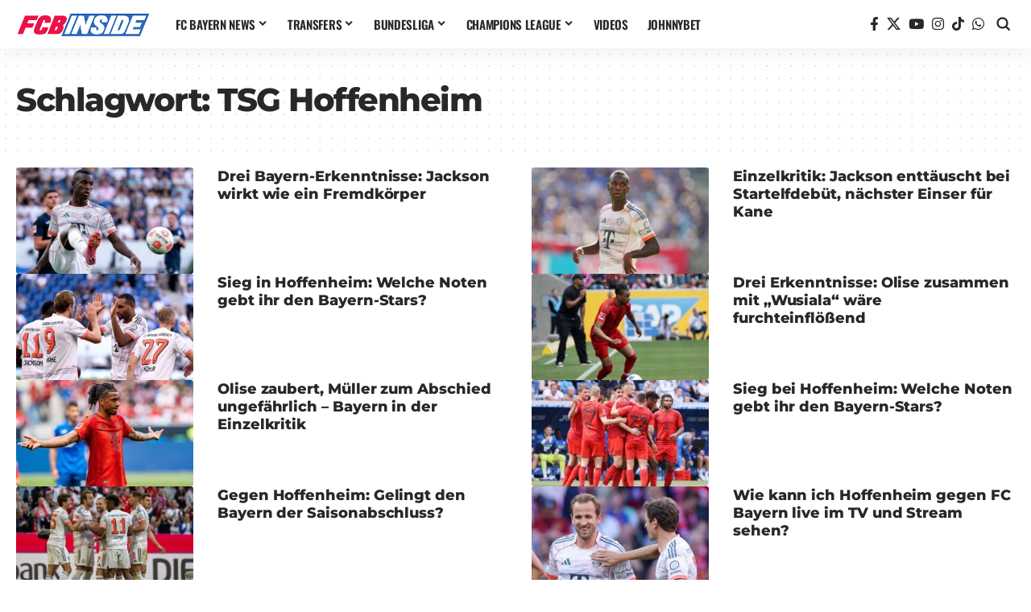

--- FILE ---
content_type: text/css
request_url: https://cdntrf.com/css/fcbinside.de.css
body_size: 204
content:
/* published: 11/26/2025, 10:17:06 AM version: wisenheimer-borborygmus*/

 @media only screen and (min-width:0px) and (max-width:766px){.Billboard,.Billboard_1,.Billboard_2,.Billboard_3,.Content_1,.Content_2,.Footer_1,.Rectangle_1,.Rectangle_2,.Rectangle_3{display:none}}@media only screen and (min-width:767px) and (max-width:849px){.Billboard,.Footer_1{min-height:120px;max-width:728px;display:block!important;margin-left:auto;margin-right:auto;margin-bottom:20px}}@media only screen and (min-width:850px) and (max-width:970px){.Billboard,.Footer_1{min-height:280px;max-width:800px;display:block!important;margin-left:auto;margin-right:auto;margin-bottom:20px}}@media only screen and (min-width:971px){.Billboard,.Footer_1{min-height:280px;max-width:970px;display:block!important;margin-left:auto;margin-right:auto;margin-bottom:20px}}@media only screen and (min-width:767px){.Billboard_1,.Billboard_2,.Billboard_3,.Content_1,.Content_2{min-height:120px;max-width:728px;display:block!important;margin-left:auto;margin-right:auto;margin-bottom:20px}.Content_1,.Content_2{min-height:510px}.Content_2{min-height:310px}}@media only screen and (min-width:767px) and (max-width:1079px){.Rectangle_1{min-height:280px;max-width:250px;display:block!important;margin-left:auto;margin-right:auto;margin-bottom:20px}}@media only screen and (min-width:1080px){.Rectangle_1{min-height:310px;max-width:336px;display:block!important;margin-left:auto;margin-right:auto;margin-bottom:20px}}@media only screen and (min-width:767px) and (max-width:1199px){.Rectangle_2,.Rectangle_3{min-height:280px;max-width:250px;display:block!important;margin-left:auto;margin-right:auto;margin-bottom:20px}}@media only screen and (min-width:1200px){.Content_3,.Rectangle_2,.Rectangle_3{min-height:630px;max-width:336px;display:block!important;margin-left:auto;margin-right:auto;margin-bottom:20px}.Content_3,.Rectangle_3{min-height:310px}.Content_3{min-height:120px;max-width:728px}}@media only screen and (min-width:0px) and (max-width:1199px){.Content_3{display:none}}@media only screen and (min-width:0px) and (max-width:765px){.Mobile_Pos1{min-height:180px;max-width:320px;display:block!important;margin-left:auto;margin-right:auto;margin-bottom:20px}.Mobile_Footer_1,.Mobile_Pos2,.Mobile_Pos3,.Mobile_Pos4,.Mobile_Pos5,.Mobile_Pos6{min-height:630px;max-width:336px;display:block!important;margin-left:auto;margin-right:auto;margin-bottom:20px}.Mobile_Footer_1,.Mobile_Pos3,.Mobile_Pos4,.Mobile_Pos5,.Mobile_Pos6{min-height:310px}}@media only screen and (min-width:766px){.Mobile_Footer_1,.Mobile_Pos1,.Mobile_Pos2,.Mobile_Pos3,.Mobile_Pos4,.Mobile_Pos5,.Mobile_Pos6{display:none}}

--- FILE ---
content_type: application/javascript
request_url: https://fcbinside.de/wp-content/cache/minify/65dad.js
body_size: 48011
content:
var FOXIZ_MAIN_SCRIPT=(function(Module,$){'use strict';Module.initParams=function(){this.yesStorage=this.isStorageAvailable();this.themeSettings=typeof foxizParams!=='undefined'?foxizParams:{};this.galleriesData=typeof foxizGalleriesData!=='undefined'?foxizGalleriesData:{};this.ajaxURL=typeof foxizCoreParams!=='undefined'?foxizCoreParams.ajaxurl||'':'';this.ajaxData={};this.siteAccessFlag=false;this._document=$(document);this._body=$('body');this._window=$(window);this.html=$('html, body');this.outerHTML=$('html');this.iOS=/(iPad|iPhone|iPod)/g.test(navigator.userAgent);this.wPoint={};this.sticky={};this.eSticky={};this.YTPlayers={};this.articleData=[];this.readIndicatorPercent=0;this.isProgress=false;this.readIndicator=$('#reading-progress');this.popupNewsletterEl=$('#rb-popup-newsletter');this.personalizeUID=(typeof FOXIZ_CORE_SCRIPT!=="undefined"&&FOXIZ_CORE_SCRIPT.personalizeUID!==undefined)?FOXIZ_CORE_SCRIPT.personalizeUID:'u0';}
Module.init=function(){this.initParams();this.syncLayoutLike();this.topSpacing();this.siteAccessDetector();this.headerDropdown();this.mobileCollapse();this.initSubMenuPos();this.privacyTrigger();this.popupNewsletter();this.documentClick();this.backTop();this.readIndicatorInit();this.fontResizer();this.breakingNews();this.sequentialGalleryDisplay();this.sliders();this.carousels();this.liveSearch();this.personalizeBlocks();this.personalizeCategories();this.likeToggle();this.singleInfiniteLoadNext();this.loginPopup();this.popupTemplate();this.loadYoutubeIframe();this.browserResize();this.footerSlideUp();this.cartNotification();this.newsNotification();this.tocToggle();this.delayLoad();this.showPostComment();this.replyReview();this.paginationNextPrev();this.paginationLoadMore();this.paginationInfinite();this.productQuantity();this.readingCollect();this.liveBlog();this.neededReloadFuncs();}
Module.neededReloadFuncs=function(){this.hoverTipsy();this.scrollToComment();this.usersRating();this.singleGallery();this.floatingVideo();this.videoPreview();this.floatingVideoRemove();this.scrollTableContent();this.singleScrollRefresh();this.playerAutoPlay();this.hoverEffects();this.highlightShares();this.galleryLightbox();this.singleFeaturedLightbox();this.accordion();this.resIframeClassic();this.taxBasedAccordion();this.scrollBarSlider();}
Module.reInitAll=function(){this._window.trigger('load');this.syncLayoutLike();if(typeof FOXIZ_PERSONALIZE!=='undefined'){FOXIZ_PERSONALIZE.syncPersonalizeLayout();}
if(typeof RB_REACTION!=='undefined'){RB_REACTION.syncReactLayout();}
this.neededReloadFuncs();Waypoint.refreshAll();}
Module.reloadBlockFunc=function(){this._window.trigger('load');if(typeof FOXIZ_PERSONALIZE!=='undefined'){FOXIZ_PERSONALIZE.syncLayoutBookmarks();}
this.syncLayoutLike();this.videoPreview();this.hoverTipsy();Waypoint.refreshAll();}
Module.initElementor=function(){if('undefined'!==typeof initDarkMode&&!FOXIZ_MAIN_SCRIPT.editorDarkModeInit){FOXIZ_MAIN_SCRIPT.editorDarkModeInit=true;initDarkMode();}
FOXIZ_MAIN_SCRIPT.breakingNews();FOXIZ_MAIN_SCRIPT.carousels();FOXIZ_MAIN_SCRIPT.sliders();}
Module.isRTL=function(){return this._body.hasClass('rtl');}
Module.animationFrame=function(callback){const func=window.requestAnimationFrame||window.mozRequestAnimationFrame||window.webkitRequestAnimationFrame||this.animationFrameFallback
func.call(window,callback)}
Module.animationFrameFallback=function(callback){window.setTimeout(callback,1000/60)}
Module.isStorageAvailable=function(){let storage;try{storage=window['localStorage'];storage.setItem('__rbStorageSet','x');storage.removeItem('__rbStorageSet');return true;}catch(e){return false;}}
Module.setStorage=function(key,data){this.yesStorage&&localStorage.setItem(key,typeof data==='string'?data:JSON.stringify(data));}
Module.getStorage=function(key,defaultValue){if(!this.yesStorage)return null;const data=localStorage.getItem(key);if(data===null)return defaultValue;try{return JSON.parse(data);}catch(e){return data;}}
Module.deleteStorage=function(key){this.yesStorage&&localStorage.removeItem(key);}
Module.SetTTLStorage=function(id,value,ttl){const data={value:value,ttl:Date.now()+ttl*3600000};this.setStorage(id,data);}
Module.getTTLStorage=function(id){const data=this.getStorage(id);if(data&&Date.now()<=data.ttl){return data.value;}
this.deleteStorage(id);return null;};Module.delayLoad=function(){const self=this;setTimeout(function(){self.stickyNavBar();self.stickyHeaderBuilder();},100)}
Module.browserResize=function(){const self=this;self._window.on('resize',function(){self.topSpacing();self.calcSubMenuPos();})}
Module.hoverTipsy=function(){if(!$.fn.rbTipsy){return false;}
this._body.find('[data-copy]').rbTipsy({title:'data-copy',fade:true,opacity:1,trigger:'hover',gravity:'s'});if(window.innerWidth>1024){this._body.find('#site-header [data-title]').rbTipsy({title:'data-title',fade:true,opacity:1,trigger:'hover',gravity:'n'});this._body.find('.site-wrap [data-title]').rbTipsy({title:'data-title',fade:true,opacity:1,trigger:'hover',gravity:'s'});}}
Module.fontResizer=function(){const self=this;let size=self.yesStorage?sessionStorage.getItem('rubyResizerStep'):1;self._body.on('click','.font-resizer-trigger',function(e){e.preventDefault();e.stopPropagation();size++;if(3<size){size=1;self._body.removeClass('medium-entry-size big-entry-size')}else{if(2==size){self._body.addClass('medium-entry-size').removeClass('big-entry-size');}else{self._body.addClass('big-entry-size').removeClass('medium-entry-size')}}
self.yesStorage&&sessionStorage.setItem('rubyResizerStep',size);});}
Module.hoverEffects=function(){const selectors=$('.effect-fadeout');if(selectors.length===0){return;}
selectors.off('mouseenter mouseleave').on('mouseenter',function(e){e.stopPropagation();const target=$(this);if(!target.hasClass('activated')){target.addClass('activated');}}).on('mouseleave',function(){$(this).removeClass('activated');});}
Module.videoPreview=function(){let playPromise;$('.preview-trigger').on('mouseenter',function(){const target=$(this);const wrap=target.find('.preview-video');if(!wrap.hasClass('video-added')){const video='<video preload="auto" muted loop><source src="'+wrap.data('source')+'" type="'+wrap.data('type')+'"></video>';wrap.append(video).addClass('video-added');}
target.addClass('show-preview');wrap.css('z-index',3);const el=target.find('video')[0];if(el){playPromise=el.play();}}).on('mouseleave',function(){const target=$(this);target.find('.preview-video').css('z-index',1);const el=target.find('video')[0];if(el&&playPromise!==undefined){playPromise.then(_=>{el.pause();}).catch();}});}
Module.playerAutoPlay=function(){const self=this;const items=$('.is-autoplay');const nonResIframe=$('.entry-content > iframe');if(items!=null&&items.length>0){items.each(function(){const el=$(this);if(!el.hasClass('is-loaded')){self.wPoint['iframe']=new Waypoint({element:el,handler:function(){const iframe=el.find('iframe');self.initAutoPlay(iframe);el.addClass('is-loaded');this.destroy();},offset:'60%'});}})}
if(nonResIframe!=null&&nonResIframe.length>0){nonResIframe.each(function(){const el=$(this);if(!el.hasClass('is-loaded')){const iURL=el.attr('src');if(iURL.indexOf('youtube.com')>0||iURL.indexOf('youtu.be')>0||iURL.indexOf('vimeo.com')>0){el.wrap('<div class="rb-ires is-loaded"></div>');}}})}}
Module.initAutoPlay=function(item){if(item.length>0&&undefined!==item[0]){const src=item[0].src;if(src.indexOf('?')>-1){item[0].src+="&autoplay=1";}else{item[0].src+="?autoplay=1";}}}
Module.tocToggle=function(){this._document.on('click','.toc-toggle',function(e){e.preventDefault();e.stopPropagation();const target=$(this);const content=target.parents('.ruby-table-contents').find('.toc-content');content.toggle(200);target.toggleClass('activate');});};Module.headerDropdown=function(){const self=this;$('.more-trigger').on('click',function(e){e.preventDefault();e.stopPropagation();self.calcSubMenuPos();const target=$(this);const holder=target.parents('.header-wrap').find('.more-section-outer');if(!holder.hasClass('dropdown-activated')){self._body.find('.dropdown-activated').removeClass('dropdown-activated');holder.addClass('dropdown-activated');}else{holder.removeClass('dropdown-activated');}
if(target.hasClass('search-btn')){setTimeout(function(){holder.find('input[type="text"]').focus()},150);}
return false;});$('.search-trigger').on('click',function(e){e.preventDefault();e.stopPropagation();const holder=$(this).parent('.header-dropdown-outer');if(!holder.hasClass('dropdown-activated')){self._body.find('.dropdown-activated').removeClass('dropdown-activated');holder.addClass('dropdown-activated');setTimeout(function(){holder.find('input[type="text"]').focus()},150);}else{holder.removeClass('dropdown-activated');}
return false;});$('.dropdown-trigger').on('click',function(e){e.preventDefault();e.stopPropagation();const holder=$(this).parent('.header-dropdown-outer');if(!holder.hasClass('dropdown-activated')){self._body.find('.dropdown-activated').removeClass('dropdown-activated');holder.addClass('dropdown-activated');}else{holder.removeClass('dropdown-activated');}});}
Module.topSpacing=function(){const self=this;if(self._body.hasClass('top-spacing')){const height=$('.top-site-ad').outerHeight();$('.site-outer').css('margin-top',height);}}
Module.documentClick=function(){const self=this;const wrapper=$('.more-section-outer, .header-dropdown-outer, .mobile-collapse, .mfp-wrap');const inlineSearchForm=$('.is-form-layout');document.addEventListener('click',function(e){if(!wrapper.is(e.target)&&wrapper.has(e.target).length===0){wrapper.removeClass('dropdown-activated');self.outerHTML.removeClass('collapse-activated');}
if(!inlineSearchForm.is(e.target)&&inlineSearchForm.has(e.target).length===0){inlineSearchForm.find('.live-search-response').fadeOut(500);}});}
Module.initSubMenuPos=function(){const self=this;let trigger=false;setTimeout(function(){self.calcSubMenuPos();},1000);$('.menu-has-child-mega').on('mouseenter',function(){if(!trigger){self.calcSubMenuPos();}
trigger=true;})}
Module.calcSubMenuPos=function(){if(window.outerWidth<1025){return false;}
const self=this;const megaParents=$('.menu-has-child-mega');const headerWrapper=$('#site-header');if(megaParents.length>0){megaParents.each(function(){const item=$(this);item.find('.mega-dropdown').css({'width':self._body.width(),'left':-item.offset().left,});item.addClass('mega-menu-loaded')})}
if(headerWrapper.length>0){let headerLeftOffset=headerWrapper.offset().left;let headerWidth=headerWrapper.width();let headerRightOffset=headerLeftOffset+headerWidth;const flexDropdown=$('.flex-dropdown');const subElements=$('ul.sub-menu');if(subElements.length>0){subElements.each(function(){const item=$(this);let itemLeftOffset=item.offset().left;let itemRightOffset=itemLeftOffset+item.width()+100;if(itemRightOffset>headerRightOffset){item.addClass('left-direction');}})}
if(flexDropdown.length>0){flexDropdown.each(function(){const item=$(this);const parentItem=item.parent();if(parentItem.hasClass('is-child-wide')||item.hasClass('mega-has-left')){return;}
const itemWidth=item.width();const itemHalfWidth=itemWidth/2;const parentItemOffset=parentItem.offset().left;const parentHalfWidth=parentItem.width()/2;const parentItemCenterOffset=parentItemOffset+parentHalfWidth;const rightSpacing=headerRightOffset-parentItemCenterOffset;const leftSpacing=parentItemCenterOffset-headerLeftOffset;if(itemWidth>=headerWidth){item.css({'width':headerWidth-2,'left':-parentItemOffset});}else if(itemHalfWidth>rightSpacing){item.css({'right':-rightSpacing+parentHalfWidth+1,'left':'auto',});}else if(itemHalfWidth>leftSpacing){item.css({'left':-leftSpacing+parentHalfWidth+1,'right':'auto',});}else{item.css({'right':'auto','left':-itemHalfWidth+parentHalfWidth,});}});}}}
Module.stickyNavBar=function(){const self=this;if(self._body.hasClass('elementor-editor-active')){return false;}
self.sticky.section=$('#sticky-holder');self.sticky.outer=$('#navbar-outer');if((!self._body.hasClass('is-mstick')&&!self._body.hasClass('yes-tstick'))||self.sticky.outer.length<1||self.sticky.section.length<1){return false;}
self.sticky.smartSticky=!!self._body.hasClass('is-smart-sticky');self.sticky.isSticky=false;self.sticky.lastScroll=0;if(self._body.hasClass('yes-tstick')){self.sticky.isTitleSticky=true;}else{self.sticky.isTitleSticky=0;}
self.sticky.additionalOffset=200;if(window.innerWidth>1024){if(self.sticky.isTitleSticky){self.sticky.additionalOffset=450;}else{self.sticky.additionalOffset=0;}}
if(self._body.hasClass('admin-bar')){self.sticky.adminBarSpacing=32;}else{self.sticky.adminBarSpacing=0;}
self.sticky.topOffset=self.sticky.section.offset().top;self.sticky.stickySectionHeight=self.sticky.section.outerHeight();self.sticky.outer.css('min-height',self.sticky.outer.outerHeight());self.sticky.activatePos=self.sticky.topOffset+1+self.sticky.stickySectionHeight+self.sticky.additionalOffset;self.sticky.deactivePos=self.sticky.topOffset-self.sticky.adminBarSpacing+self.sticky.additionalOffset;if(window.addEventListener){if(self.sticky.smartSticky){window.addEventListener('scroll',function(){self.animationFrame(self.initSmartStickyNavBar.bind(self));},false);}else{window.addEventListener('scroll',function(){self.animationFrame(self.initStickyNavBar.bind(self));},false);}}
self._window.on('unstickMenu',function(){self.sticky.outer.css('min-height',self.sticky.outer.outerHeight());self.sticky.stickySectionHeight=self.sticky.section.outerHeight();self.sticky.topOffset=self.sticky.section.offset().top;self.sticky.activatePos=self.sticky.topOffset+1+self.sticky.stickySectionHeight+self.sticky.additionalOffset;self.sticky.deactivePos=self.sticky.topOffset-self.sticky.adminBarSpacing+self.sticky.additionalOffset;});}
Module.initStickyNavBar=function(){const self=this;const scroll=self._window.scrollTop();if(!self.sticky.isSticky&&scroll>self.sticky.activatePos){self.sticky.isSticky=true;self._body.addClass('stick-animated sticky-on');self.sticky.stickAnimatedTimeout=setTimeout(function(){self._body.removeClass('stick-animated');},200);}else if(self.sticky.isSticky&&scroll<=self.sticky.deactivePos){self.sticky.isSticky=false;self._body.removeClass('sticky-on stick-animated');self._window.trigger('unstickMenu');}}
Module.initSmartStickyNavBar=function(){const self=this;const scroll=self._window.scrollTop();if(!self.sticky.isSticky&&scroll>self.sticky.activatePos&&scroll<self.sticky.lastScroll){self.sticky.isSticky=true;self._body.addClass('stick-animated sticky-on');self.sticky.stickAnimatedTimeout=setTimeout(function(){self._body.removeClass('stick-animated');},200);}else if(self.sticky.isSticky&&(scroll<=self.sticky.deactivePos||scroll>self.sticky.lastScroll)){self.sticky.isSticky=false;self._body.removeClass('sticky-on stick-animated');if(scroll<=self.sticky.deactivePos){self._window.trigger('unstickESection');}}
self.sticky.lastScroll=scroll;}
Module.stickyHeaderBuilder=function(){const self=this;if(self._body.hasClass('elementor-editor-active')){return false;}
let stickySection=$('.header-template .e-section-sticky').first();const hasTitleSticky=$('body.single-post #s-title-sticky').first();if(stickySection.length<1){return false;}
if(hasTitleSticky.length>0){self._body.addClass('yes-tstick');self.eSticky.isTitleSticky=true;}else{self.eSticky.isTitleSticky=0;}
self.eSticky.additionalOffset=200;if(window.innerWidth>1024){if(self.eSticky.isTitleSticky){self.eSticky.additionalOffset=450;}else{self.eSticky.additionalOffset=0;}}
self.eSticky.smartSticky=!!stickySection.hasClass('is-smart-sticky');if(window.innerWidth<=1024){stickySection.removeClass('e-section-sticky');stickySection=$('#header-template-holder').addClass('e-section-sticky');}
self.eSticky.section=stickySection;self.eSticky.outer=stickySection.parent();self.eSticky.adminBarSpacing=0;self.eSticky.isSticky=false;self.eSticky.lastScroll=0;self.eSticky.stickySectionHeight=stickySection.outerHeight();self.eSticky.topOffset=stickySection.offset().top;if(self._body.hasClass('admin-bar')){self.eSticky.adminBarSpacing=32;}
self.eSticky.outer.css('min-height',self.eSticky.outer.outerHeight());self.eSticky.activatePos=self.eSticky.topOffset+1+self.eSticky.stickySectionHeight+self.eSticky.additionalOffset;self.eSticky.deactivePos=self.eSticky.topOffset-self.eSticky.adminBarSpacing+self.eSticky.additionalOffset;if(window.addEventListener){if(self.eSticky.smartSticky){window.addEventListener('scroll',function(){self.animationFrame(self.initSmartStickyESection.bind(self));},false);}else{window.addEventListener('scroll',function(){self.animationFrame(self.initStickyESection.bind(self));},false);}}
self._window.on('unstickESection',function(){self.eSticky.outer.css('min-height',self.eSticky.outer.outerHeight());self.eSticky.stickySectionHeight=self.eSticky.section.outerHeight();self.eSticky.topOffset=self.eSticky.section.offset().top;self.eSticky.activatePos=self.eSticky.topOffset+1+self.eSticky.stickySectionHeight+self.eSticky.additionalOffset;self.eSticky.deactivePos=self.eSticky.topOffset-self.eSticky.adminBarSpacing+self.eSticky.additionalOffset;});}
Module.initStickyESection=function(){const self=this;const scroll=self._window.scrollTop();if(!self.eSticky.isSticky&&scroll>self.eSticky.activatePos){self.eSticky.isSticky=true;self._body.addClass('stick-animated sticky-on');self.eSticky.stickAnimatedTimeout=setTimeout(function(){self._body.removeClass('stick-animated');},200);}else if(self.eSticky.isSticky&&scroll<=self.eSticky.deactivePos){self.eSticky.isSticky=false;self._body.removeClass('sticky-on stick-animated');self._window.trigger('unstickESection');}}
Module.initSmartStickyESection=function(){const self=this;const scroll=self._window.scrollTop();if(!self.eSticky.isSticky&&scroll>self.eSticky.activatePos&&scroll<self.eSticky.lastScroll){self.eSticky.isSticky=true;self._body.addClass('stick-animated sticky-on');self.eSticky.stickAnimatedTimeout=setTimeout(function(){self._body.removeClass('stick-animated');},200);}else if(self.eSticky.isSticky&&(scroll<=self.eSticky.deactivePos||scroll>self.eSticky.lastScroll)){self.eSticky.isSticky=false;self._body.removeClass('sticky-on stick-animated');if(scroll<=self.eSticky.deactivePos){self._window.trigger('unstickESection');}}
self.eSticky.lastScroll=scroll;}
Module.mobileCollapse=function(){const self=this;const $mobileMenuTrigger=$('.mobile-menu-trigger');const $outerHTML=self.outerHTML;const $mobileSearchForm=$outerHTML.find('.mobile-search-form input[type="text"]');$mobileMenuTrigger.on('click',function(e){e.preventDefault();e.stopPropagation();const target=$(this);if(target.hasClass('mobile-search-icon')){setTimeout(function(){$mobileSearchForm.focus();},100);}
const isCollapseActivated=$outerHTML.hasClass('collapse-activated');$outerHTML.toggleClass('collapse-activated',!isCollapseActivated);});}
Module.privacyTrigger=function(){const self=this;$('#privacy-trigger').on('click',function(e){e.preventDefault();e.stopPropagation();self.setStorage('RubyPrivacyAllowed','1');$('#rb-privacy').slideUp(200,function(){$(this).remove();});return false;});}
Module.backTop=function(){if(this._body.hasClass('is-backtop')){$().UItoTop({text:'<i class="rbi rbi-darrow-top"></i>',});}}
Module.loginPopup=function(){const self=this;const form=$('#rb-user-popup-form');if(form.length<1){return false;}
this._document.on('click','.login-toggle',(e)=>{e.preventDefault();e.stopPropagation();$.magnificPopup.open({type:'inline',preloader:false,removalDelay:400,showCloseBtn:true,closeBtnInside:true,closeOnBgClick:false,items:{src:form,type:'inline'},mainClass:'rb-popup-center',closeMarkup:'<span class="close-popup-btn mfp-close"><span class="close-icon"></span></span>',fixedBgPos:true,fixedContentPos:true,callbacks:{open:()=>self.reloadCaptchaPopups()}});});};Module.popupTemplate=function(){const templateCache={};this._document.on('click','.popup-trigger-btn',(e)=>{e.preventDefault();e.stopPropagation();const target=$(e.target);const templateID=target.data('trigger')||'';const position=target.data('position')||'';if(!templateCache[templateID]){const template=$(`#tmpl-${templateID}`);if(template.length===0){return;}
templateCache[templateID]=template.html();}
$.magnificPopup.open({type:'inline',preloader:false,removalDelay:400,showCloseBtn:true,closeBtnInside:true,closeOnBgClick:true,allowHTMLInTemplate:true,items:{src:templateCache[templateID],type:'inline'},mainClass:`is-template-popup popup-${templateID} ${position}`,closeMarkup:'<span class="close-popup-btn mfp-close"><span class="close-icon"></span></span>',fixedBgPos:true,fixedContentPos:true,callbacks:{open:()=>self.reloadCaptchaPopups()},});});};Module.popupNewsletter=function(){const self=this;if(self.popupNewsletterEl.length>0){const display=self.popupNewsletterEl.data('display');self.newsletterExpired=self.popupNewsletterEl.data('expired');self.newsletterDisplayOffset=self.popupNewsletterEl.data('offset');const delay=self.popupNewsletterEl.data('delay');const oldExpired=self.getStorage('RubyNewsletterExpired');if(self.newsletterExpired===0){self.deleteStorage('RubyNewsletter');}
if(!oldExpired||self.newsletterExpired!==oldExpired){self.setStorage('RubyNewsletterExpired',self.newsletterExpired);self.deleteStorage('RubyNewsletter');}
if(!self.getTTLStorage('RubyNewsletter')){if(!display||'scroll'===display){if(window.addEventListener){window.addEventListener('scroll',function(){self.animationFrame(self.scrollPopupNewsletter.bind(self));},false);}}else{setTimeout(function(){self.popupNewsletterInit();},delay);}}}}
Module.scrollPopupNewsletter=function(){const self=this;if(!self.newsletterPopupFlag&&self._window.scrollTop()>self.newsletterDisplayOffset){self.newsletterPopupFlag=true;self.popupNewsletterInit();}}
Module.popupNewsletterInit=function(){const self=this;if(self.siteAccessFlag){return;}
if(!self.popupNewsletterEl.hasClass('is-pos-fixed')){$.magnificPopup.open({type:'inline',preloader:false,closeBtnInside:true,removalDelay:400,showCloseBtn:true,closeOnBgClick:false,disableOn:1024,items:{src:'#rb-popup-newsletter',type:'inline'},mainClass:'rb-popup-center',fixedBgPos:true,fixedContentPos:true,closeMarkup:'<span class="close-popup-btn mfp-close"><span class="close-icon"></span></span>',callbacks:{open:()=>self.reloadCaptchaPopups(),close:function(){if(self.siteAccessFlag){return;}
self.SetTTLStorage('RubyNewsletter',1,self.newsletterExpired*24);}}});}else{self.popupNewsletterEl.removeClass('is-hidden');setTimeout(()=>{self.popupNewsletterEl.addClass('yes-show');},10);const closeBtn=self.popupNewsletterEl.find('.close-popup-btn');closeBtn.on('click',function(){self.SetTTLStorage('RubyNewsletter',1,self.newsletterExpired*24);self.popupNewsletterEl.removeClass('yes-show');setTimeout(()=>{self.popupNewsletterEl.addClass('is-hidden');},400);});}}
Module.footerSlideUp=function(){const target=$('#footer-slideup');if(target.length>0){const self=this;self.footerSlideUpExpired=target.data('expired');const delay=target.data('delay');const oldExpired=self.getStorage('footerSlideUpExpired');if(!oldExpired||self.footerSlideUpExpired!=oldExpired){self.setStorage('footerSlideUpExpired',self.footerSlideUpExpired);self.deleteStorage('footerSlideUp');}
if(!self.getTTLStorage('footerSlideUp')){setTimeout(function(){self.footerSlideUpInit();},delay);}
setTimeout(function(){self.footerSlideUpToggle();},delay);}}
Module.footerSlideUpToggle=function(){const self=this;$('.slideup-toggle').off('click').on('click',function(e){e.preventDefault();e.stopPropagation();self.footerSlideUpInit();return false;});}
Module.footerSlideUpInit=function(){if(this._body.hasClass('yes-f-slideup')){this._body.removeClass('yes-f-slideup');this.SetTTLStorage('footerSlideUp',1,this.footerSlideUpExpired*24);}else{this._body.addClass('yes-f-slideup');this.deleteStorage('footerSlideUp');}}
Module.loadYoutubeIframe=function(){const self=this;const blockPlaylist=$('.yt-playlist');if(blockPlaylist.length>0){const tag=document.createElement('script');tag.src="//www.youtube.com/iframe_api";const firstScriptTag=document.getElementsByTagName('script')[0];firstScriptTag.parentNode.insertBefore(tag,firstScriptTag);}
window.onYouTubeIframeAPIReady=function(){$('.yt-playlist').each(function(){const target=$(this);const iframe=target.find('.yt-player');const videoID=target.data('id');const blockID=target.data('block');self.YTPlayers[blockID]=new YT.Player(iframe.get(0),{height:'540',width:'960',videoId:videoID,events:{'onReady':self.videoPlayToggle,'onStateChange':self.videoPlayToggle}});});$('.plist-item').on('click',function(e){e.preventDefault();e.stopPropagation();const target=$(this);const wrapper=target.closest('.yt-playlist');const currentBlockID=wrapper.data('block');const videoID=target.data('id');const title=target.find('.plist-item-title').text();const meta=target.data('index');Object.keys(self.YTPlayers).forEach(function(id){self.YTPlayers[id].pauseVideo();});self.YTPlayers[currentBlockID].loadVideoById({'videoId':videoID});wrapper.find('.yt-trigger').addClass('is-playing');wrapper.find('.play-title').hide().text(title).fadeIn(200);wrapper.find('.video-index').text(meta);});}}
Module.videoPlayToggle=function(){const players=FOXIZ_MAIN_SCRIPT.YTPlayers;$('.yt-trigger').on('click',function(e){e.preventDefault();e.stopPropagation();const target=$(this);const currentBlockID=target.closest('.yt-playlist').data('block');const currentState=players[currentBlockID].getPlayerState();const isPlaying=[1,3].includes(currentState);if(!isPlaying){players[currentBlockID].playVideo();target.addClass('is-playing');}else{players[currentBlockID].pauseVideo();target.removeClass('is-playing');}});}
Module.showPostComment=function(){const self=this;this._document.on('click','.smeta-sec .meta-comment',function(e){e.stopPropagation();const commentBtn=$('.show-post-comment');if(commentBtn.length>0){self.html.animate({scrollTop:commentBtn.offset().top},300);commentBtn.trigger('click');}});this._document.on('click','.show-post-comment',function(e){e.preventDefault();e.stopPropagation();const target=$(this);const wrap=target.parent();target.fadeOut(200,function(){target.remove();wrap.find('.is-invisible').removeClass('is-invisible');wrap.next('.comment-holder').removeClass('is-hidden');})});}
Module.scrollTableContent=function(){const self=this;const behavior=self._body.hasClass('toc-smooth')?'smooth':'instant';self._document.on('click','.anchor-link',function(e){e.stopPropagation();const targetClass=$(this).data('index');if(!targetClass)return;let $scrollElement=$(`.${targetClass}`);if(!$scrollElement.length){const $parentContainer=$(this).closest('.s-ct');if($parentContainer.length){$scrollElement=$parentContainer.find('.restrict-box, .continue-reading-btn').first();}}
if(!$scrollElement.length)return;setTimeout(()=>{window.scrollTo({top:$scrollElement.offset().top,behavior:behavior,});},10);});};Module.scrollToComment=function(){const self=this;const hash=window.location.hash;if(hash==='#respond'||hash.startsWith('#comment')){const commentBtn=$('.show-post-comment').first();if(commentBtn.length===0){return;}
self.html.animate({scrollTop:commentBtn.offset().top-200},400);commentBtn.trigger('click');}}
Module.replyReview=function(){this._document.on('click','.comment-reply-link',function(){const target=$(this);const wrapper=target.parents('.rb-reviews-area');const cancelLink=$('#cancel-comment-reply-link');if(wrapper.length>0){wrapper.find('.rb-form-rating').addClass('is-hidden');cancelLink.on('click',function(){wrapper.find('.rb-form-rating').removeClass('is-hidden');});}});}
Module.usersRating=function(){const self=this;const reviewsForm=self._body.find('.rb-reviews-form');if(reviewsForm.length>0){reviewsForm.each(function(){const reviewForm=$(this);if(!reviewForm.hasClass('is-loaded')){reviewForm.addClass('is-loaded');const ratingForm=reviewForm.find('.rb-form-rating');const selection=reviewForm.find('.rb-rating-selection');const text=reviewForm.find('.rating-alert').html();let ratingValue=null;selection.val('');selection.hide();selection.before('<div class="rb-review-stars">\
                                <span>\
                                    <a class="star" data-rating="1" href="#"><i class="rbi rbi-star-o"></i></a>\
                                    <a class="star" data-rating="2" href="#"><i class="rbi rbi-star-o"></i></a>\
                                    <a class="star" data-rating="3" href="#"><i class="rbi rbi-star-o"></i></a>\
                                    <a class="star" data-rating="4" href="#"><i class="rbi rbi-star-o"></i></a>\
                                    <a class="star" data-rating="5" href="#"><i class="rbi rbi-star-o"></i></a>\
                                </span>\
                            </div>');ratingForm.on('click','a.star',function(e){e.preventDefault();e.stopPropagation();const star=$(this);ratingValue=star.data('rating');star.siblings('a').removeClass('active');star.addClass('active');ratingForm.addClass('selected');});reviewForm.on('click','#respond #submit',function(){selection.val(ratingValue);if(!selection.val()){window.alert(text);return false;}});}});}}
Module.readIndicatorInit=function(){const self=this;if(!self._body.hasClass('single')||self.readIndicator.length<1){return false;}
let content=$('.entry-content').first();if(!content.length)return false;self.indicatorTop=content.offset().top;self.indicatorHeight=content.outerHeight(true)-self._window.height();setTimeout(function(){self.indicatorTop=content.offset().top;self.indicatorHeight=content.outerHeight(true)-self._window.height();},1000)
if(window.addEventListener){window.addEventListener('scroll',function(){self.animationFrame(self.readIndicatorCalc.bind(self));},false);}}
Module.readIndicatorCalc=function(){const self=this;const scroll=self._window.scrollTop();self.readIndicatorPercent=Math.min(((scroll-self.indicatorTop)/self.indicatorHeight)*100,100);if(self.readIndicatorPercent<=100){self.readIndicator.css('width',self.readIndicatorPercent+'%');}}
Module.breakingNews=function(){const self=this;const breakingNews=$('.breaking-news-slider')
if(breakingNews.length<1){return false;}
breakingNews.each(function(){const el=$(this);let params={slidesPerView:1,loop:true,}
if(el.data('play')){params.autoplay={delay:el.data('speed')||self.themeSettings.sliderSpeed,stopOnLastSlide:false,disableOnInteraction:self.isElementorEditor?true:(window.outerWidth<1025),pauseOnMouseEnter:true};}
params.navigation={nextEl:el.find('.breaking-news-next')[0],prevEl:el.find('.breaking-news-prev')[0]}
new RBSwiper(this,params);});}
Module.sliders=function(){const self=this;const sliders=$('.post-slider');if(sliders.length<1){return false;}
sliders.each(function(){const slider=$(this);let params={grabCursor:true,allowTouchMove:true,effect:self.themeSettings.sliderEffect,loop:true,}
if(slider.data('play')){params.autoplay={delay:slider.data('speed')||self.themeSettings.sliderSpeed,stopOnLastSlide:true,disableOnInteraction:self.isElementorEditor?true:(window.outerWidth<1025),pauseOnMouseEnter:true};}
params.pagination={el:slider.find('.slider-pagination')[0],clickable:true,};params.navigation={nextEl:slider.find('.slider-next')[0],prevEl:slider.find('.slider-prev')[0]}
new RBSwiper(this,params);});}
Module.carousels=function(){const self=this;const carousels=$('.post-carousel');if(carousels.length<1){return false;}
carousels.each(function(){const carousel=$(this);let params={grabCursor:true,allowTouchMove:true,freeMode:false,loop:true}
params.slidesPerView=carousel.data('mcol');params.spaceBetween=carousel.data('mgap');params.centeredSlides=carousel.data('centered');params.navigation={nextEl:carousel.find('.slider-next')[0],prevEl:carousel.find('.slider-prev')[0]}
if(carousel.find('.slider-pagination')[0]){params.pagination={el:carousel.find('.slider-pagination')[0],type:'bullets',clickable:true,};}
if(carousel.data('play')){params.autoplay={delay:carousel.data('speed')||self.themeSettings.sliderSpeed,stopOnLastSlide:false,disableOnInteraction:self.isElementorEditor?true:(window.outerWidth<1025),pauseOnMouseEnter:true};}
if(carousel.data('fmode')){params.freeMode=true;}
params.breakpoints={768:{slidesPerView:carousel.data('tcol'),spaceBetween:carousel.data('tgap')},1025:{slidesPerView:carousel.data('col'),spaceBetween:carousel.data('gap')},1500:{slidesPerView:carousel.data('wcol'),spaceBetween:carousel.data('gap')}};params.on={afterInit:function(swiper){const wrap=$(swiper.$wrapperEl);$(swiper.$wrapperEl).find('.p-box').css('height',wrap.height());},resize:function(swiper){const wrap=$(swiper.$wrapperEl);$(swiper.$wrapperEl).find('.p-box').css('height',wrap.height());},};new RBSwiper(this,params);});}
Module.singleGallery=function(){const self=this;const gallerySections=self._body.find('.featured-gallery-wrap');if(gallerySections.length===0){return;}
gallerySections.each(function(){const section=$(this);if(!section.hasClass('is-loaded')){const index=section.data('gallery');const sliderEl=section.find('.gallery-slider').attr('id');const sliderNavEl=section.find('.gallery-slider-nav').attr('id');const carouselEl=section.find('.gallery-carousel').attr('id');const coverflowEL=section.find('.gallery-coverflow').attr('id');if(sliderEl&&sliderNavEl){const navEl=$('#'+sliderNavEl);const navSlidesCount=navEl.find('.swiper-slide').length;const shouldLoopNav=navSlidesCount>=6;const viewSlides=Math.min(navSlidesCount,6);if(!shouldLoopNav){navEl.css('max-width',`${navSlidesCount * 125}px`);}
const galleryNav=new RBSwiper('#'+sliderNavEl,{spaceBetween:15,slidesPerView:viewSlides,freeMode:self.themeSettings.sliderFMode,grabCursor:true,loop:shouldLoopNav,watchSlidesVisibility:shouldLoopNav,watchSlidesProgress:true,on:{init:function(){$(this.$wrapperEl).removeClass('pre-load');},},});const gallerySlider=new RBSwiper('#'+sliderEl,{spaceBetween:0,grabCursor:true,loop:true,pagination:{el:'.swiper-pagination-'+index,type:'progressbar',clickable:true,},on:{init:function(){section.addClass('is-loaded');},},thumbs:{swiper:galleryNav}});gallerySlider.on('slideChange',function(){const index=this.activeIndex;if(index){const label=$(this.$el).next().find('.current-slider-count');label.fadeOut(0,function(){$(this).html(index<=label.data('total')?index:1).fadeIn(50);});}});}
if('undefined'!==typeof carouselEl){new RBSwiper('#'+carouselEl,{spaceBetween:20,slidesPerView:'auto',freeMode:self.themeSettings.sliderFMode,loop:false,grabCursor:true,scrollbar:{el:'.swiper-scrollbar-'+index,hide:true,},on:{init:function(){$(this.$wrapperEl).removeClass('pre-load');section.addClass('is-loaded');},},});}
if('undefined'!==typeof coverflowEL){new RBSwiper('#'+coverflowEL,{effect:"coverflow",grabCursor:true,centeredSlides:true,slidesPerView:1.2,coverflowEffect:{rotate:50,stretch:0,depth:250,modifier:1,slideShadows:true,},breakpoints:{768:{slidesPerView:3}},on:{init:function(){$(this.$wrapperEl).removeClass('pre-load');section.addClass('is-loaded');},},pagination:{el:'.swiper-pagination-'+index,clickable:true,},});}}});}
Module.scrollBarSlider=function(){const self=this;const items=$('.gb-slider-scrollbar');if(!items.length)return;items.each(function(index,itemEl){if($(itemEl).hasClass('is-loaded'))return;const autoplay=$(itemEl).data('autoplay')===1;const caption=$(itemEl).closest('.gb-image-slider').find('.gb-image-caption');const scrollbarEl=$(itemEl).find('.swiper-scrollbar')[0];$(itemEl).find('.swiper-wrapper').children().addClass('swiper-slide');const updateCaption=(swiper)=>{const captionText=$(swiper.slides[swiper.activeIndex]).find('.wp-element-caption').html()||'';caption.fadeOut(150,()=>caption.html(captionText).fadeIn(200));};new RBSwiper(itemEl,{slidesPerView:1,loop:false,grabCursor:true,autoplay:autoplay?{delay:self.themeSettings.sliderSpeed||5000,disableOnInteraction:self.isElementorEditor?true:window.outerWidth<1025,}:false,scrollbar:{el:scrollbarEl,hide:false,},on:{init(){$(itemEl).removeClass('pre-load').addClass('is-loaded');updateCaption(this);},slideChange(){updateCaption(this);},},});});};Module.highlightShares=function(){const self=this;if(!self.themeSettings.highlightShares||(window.matchMedia&&window.matchMedia('(pointer: coarse)').matches)){return;}
const config={selectableElements:['.is-highlight-shares'],twitterUsername:self.themeSettings.twitterName,facebook:!!self.themeSettings.highlightShareFacebook,twitter:!!self.themeSettings.highlightShareTwitter};const extra=self.themeSettings.highlightShareReddit?[{icon:'<i class="rbi rbi-reddit"></i>',url:'https://reddit.com/submit?url=PAGE_URL&title=TEXT_SELECTION'}]:[];Sharect.config(config).appendCustomShareButtons(extra).init();}
Module.floatingVideo=function(){const self=this;const floating=$('.floating-video').not('.is-loaded');if(floating.length===0||window.outerWidth<1025){return false;}
self.wPoint['Floating']=new Waypoint({element:floating,offset:-floating.height(),handler:function(direction){self._body.find('.floating-video').addClass('is-loaded').removeClass('floating-activated');self._body.find('.floating-close').remove();if('down'==direction){this.element.addClass(' floating-activated');this.element.find('.float-holder').prepend('<a class="floating-close close-popup-btn" href="#"><span class="close-icon"></span></a>');}}});}
Module.floatingVideoRemove=function(){const self=this;self._body.on('click','.floating-close',function(e){e.preventDefault();e.stopPropagation();self._body.find('.floating-video').removeClass('floating-activated');self.wPoint['Floating'].destroy();})}
Module.siteAccessDetector=function(){const self=this;if(self.themeSettings&&self.themeSettings.adDetectorMethod){if(self.crwDetect()){return false;}
setTimeout(()=>{if(self.themeSettings.adDetectorMethod==2){self.advanceAdBlockDetector();}else{self.basicAdBlockDetector();}},1500);}};Module.basicAdBlockDetector=function(){const self=this;const checktag=$('#rb-checktag');const placebo=$('.rb-adbanner');if(checktag.length===0){return false;}
if(placebo.height()<1){self.siteAccessFlag=true;$.magnificPopup.close();setTimeout(()=>{self.siteAccessNotification();},200);}};Module.advanceAdBlockDetector=async function(){const self=this;const googleAdUrl='https://pagead2.googlesyndication.com/pagead/js/adsbygoogle.js';const isAdBlocked=await(async()=>{try{const controller=new AbortController();const timeoutId=setTimeout(()=>controller.abort(),3000);await fetch(googleAdUrl,{method:'HEAD',signal:controller.signal});clearTimeout(timeoutId);return false;}catch(error){return true;}})();if(isAdBlocked){self.siteAccessFlag=true;self.siteAccessNotification();}};Module.siteAccessNotification=function(){$.magnificPopup.open({type:'inline',preloader:false,showCloseBtn:false,closeBtnInside:false,enableEscapeKey:false,closeOnBgClick:false,removalDelay:9999999,items:{src:$('#tmpl-rb-site-access').html(),type:'inline'},mainClass:'rb-popup-center site-access-popup',fixedBgPos:true,fixedContentPos:true,});window.addEventListener('contextmenu',event=>event.preventDefault());}
Module.galleryLightbox=function(){const self=this;if(!self.galleriesData){return;}
$('.gallery-popup-trigger').on('click',function(e){e.preventDefault();e.stopPropagation();const target=$(this);const slideIndex=target.data('index');$.magnificPopup.open({type:'inline',mainClass:'rb-gallery-popup rb-popup-center',closeMarkup:'<button title="%title%" class="mfp-close mfp-button"><i class="rbi rbi-close"></i></button>',closeOnBgClick:false,removalDelay:400,showCloseBtn:true,fixedBgPos:true,fixedContentPos:true,preloader:false,gallery:{enabled:true,preload:[0,2],arrowMarkup:'<button title="%title%" type="button" class="mfp-arrow mfp-button mfp-arrow-%dir%"><i class="rbi rbi-%dir%"></i></button>',tCounter:'<span>%curr% / %total%</span>'},callbacks:{open:function(){let itemsArray=Object.values(self.galleriesData);let targetIndex=itemsArray.findIndex(item=>item.key===slideIndex);if(targetIndex!==-1){$.magnificPopup.instance.goTo(targetIndex);}},change:function(){let imgContainer=$('.gallery-popup-content');let loader=imgContainer.find('.rb-loader');let img=imgContainer.find('img');loader.show();if(!img.length){loader.hide();return;}
let loaderTimeout=setTimeout(()=>{loader.fadeIn(200);},300);img.on('load',function(){clearTimeout(loaderTimeout);loader.hide();}).on('error',function(){clearTimeout(loaderTimeout);loader.hide();});},afterClose:function(){$.magnificPopup.instance.popupsCache={};},buildControls:function(){if(this.arrowLeft&&this.arrowRight){this.contentContainer.find('.gallery-popup-nav').append(this.arrowLeft.add(this.arrowRight));}}},inline:{markup:'<div class="gallery-popup-header light-scheme">'+'<div class="mfp-counter"></div><div class="mfp-title h5"></div>'+'<div class="popup-header-right"><div class="mfp-close"></div></div>'+'</div><div class="gallery-popup-nav"></div>'+'<div class="gallery-popup-content"><i class="rb-loader"></i>'+'<div class="gallery-popup-image mfp-image"></div>'+'<div class="gallery-popup-entry light-scheme">'+'<div class="h4 mfp-excerpt"></div>'+'<div class="description-text mfp-description"></div>'+'</div>'+'</div>'},items:Object.values(self.galleriesData)});return false;});};Module.singleFeaturedLightbox=function(){$('.featured-lightbox-trigger').on('click',function(e){e.preventDefault();e.stopPropagation();const trigger=$(this);const source='<img src="'+trigger.data('source')+'" alt="'+$(this).find('img').attr('alt')+'">';const caption=trigger.data('caption');const attribution=trigger.data('attribution');$.magnificPopup.open({mainClass:'rb-popup-center popup-no-overflow',closeOnBgClick:true,removalDelay:400,showCloseBtn:true,fixedBgPos:true,fixedContentPos:true,preloader:false,closeMarkup:'<button title="%title%" class="mfp-close rb-popup-close"><i class="rbi rbi-close"></i></button>',callbacks:{afterClose:function(){$.magnificPopup.instance.popupsCache={};},},inline:{markup:'<div class="featured-popup-image"><div class="mfp-source"></div>'+'<div class="mfp-close rb-popup-close"></div></div>'+'<div class="gallery-popup-entry light-scheme">'+'<div class="h4 mfp-excerpt"></div>'+'<div class="description-text mfp-description"></div>'+'</div>'},items:{source:source,excerpt:caption,description:attribution,},});});}
Module.paginationNextPrev=function(){const self=this;self._body.on('click','.pagination-trigger',function(e){e.preventDefault();e.stopPropagation();const paginationTrigger=$(this);if(paginationTrigger.hasClass('is-disable')){return;}
const block=paginationTrigger.parents('.block-wrap');const uuid=block.attr('id');if(!self.ajaxData[uuid]){self.ajaxData[uuid]=self.getBlockSettings(uuid);}
if(self.ajaxData[uuid]&&self.ajaxData[uuid].processing){return;}
self.ajaxData[uuid].processing=true;const type=paginationTrigger.data('type');self.ajaxStartAnimation(block,'replace');self.ajaxReplaceLoad(block,uuid,type);});}
Module.ajaxReplaceLoad=function(block,uuid,type){const self=this;if(!self.ajaxData[uuid].paged){self.ajaxData[uuid].paged=1;}
if('prev'===type){self.ajaxData[uuid].page_next=parseInt(self.ajaxData[uuid].paged)-1;}else{self.ajaxData[uuid].page_next=parseInt(self.ajaxData[uuid].paged)+1;}
const cacheID=self.cacheData.getCacheID(uuid,self.ajaxData[uuid].page_next);if(self.cacheData.exist(cacheID)){const cache=self.cacheData.get(cacheID);if('undefined'!==typeof cache.paged){self.ajaxData[uuid].paged=cache.paged;}
setTimeout(function(){self.ajaxRenderHTML(block,uuid,cache,'replace');},200)}else{$.ajax({type:'GET',url:self.ajaxURL,data:{action:'rblivep',data:self.ajaxData[uuid]},success:function(response){response=JSON.parse(JSON.stringify(response));if('undefined'!==typeof response.paged){self.ajaxData[uuid].paged=response.paged;}
self.cacheData.set(cacheID,response);self.ajaxRenderHTML(block,uuid,response,'replace');}});}}
Module.paginationLoadMore=function(){const self=this;self._body.on('click','.loadmore-trigger',function(e){e.preventDefault();e.stopPropagation();const paginationTrigger=$(this);if(paginationTrigger.hasClass('is-disable')){return;}
const block=paginationTrigger.parents('.block-wrap');const uuid=block.attr('id');if(!self.ajaxData[uuid]){self.ajaxData[uuid]=self.getBlockSettings(uuid);}
if(self.ajaxData[uuid]&&self.ajaxData[uuid].processing){return;}
self.ajaxData[uuid].processing=true;self.ajaxStartAnimation(block,'append');self.ajaxAppendLoad(block,uuid);})}
Module.paginationInfinite=function(){const self=this;const infiniteElements=$('.pagination-infinite');if(infiniteElements.length>0){infiniteElements.each(function(){const paginationTrigger=$(this);if(!paginationTrigger.hasClass('is-disable')){const block=paginationTrigger.parents('.block-wrap');if((block.hasClass('is-hoz-scroll')||block.hasClass('is-mhoz-scroll')||block.hasClass('is-thoz-scroll'))&&window.outerWidth<1025){paginationTrigger.addClass('is-disable');return;}
const uuid=block.attr('id');const wPointID='infinite'+uuid;if(!self.ajaxData[uuid]){self.ajaxData[uuid]=self.getBlockSettings(uuid);}
const params={element:paginationTrigger,offset:'bottom-in-view',handler:function(direction){if(self.ajaxData[uuid]&&self.ajaxData[uuid].processing){return;}
if('down'==direction){self.ajaxData[uuid].processing=true;self.ajaxStartAnimation(block,'append');self.ajaxAppendLoad(block,uuid);}}}
self.wPoint[wPointID]=new Waypoint(params);}});}}
Module.ajaxAppendLoad=function(block,uuid){const self=this;if(!self.ajaxData[uuid].paged){self.ajaxData[uuid].paged=1;}
if(self.ajaxData[uuid].paged>=self.ajaxData[uuid].page_max){return;}
self.ajaxData[uuid].page_next=parseInt(self.ajaxData[uuid].paged)+1;$.ajax({type:'GET',url:self.ajaxURL,data:{action:'rblivep',data:self.ajaxData[uuid]},success:function(response){response=JSON.parse(JSON.stringify(response));if('undefined'!==typeof response.paged){self.ajaxData[uuid].paged=response.paged;}
if('undefined'!==typeof response.notice){response.content=response.content+response.notice;}
self.ajaxRenderHTML(block,uuid,response,'append');}});}
Module.liveSearch=function(){const liveSearch=$('.live-search-form');if(liveSearch.length===0){return;}
const self=this;liveSearch.each(function(){const liveSearchEl=$(this);const input=liveSearchEl.find('input[type="text"]');const responseWrap=liveSearchEl.find('.live-search-response');const animation=liveSearchEl.find('.live-search-animation');const limit=liveSearchEl.data('limit');const search=liveSearchEl.data('search');const follow=liveSearchEl.data('follow');const tax=liveSearchEl.data('tax');const dsource=liveSearchEl.data('dsource');const ptype=liveSearchEl.data('ptype');input.attr('autocomplete','off');input.on('focus',function(){const param=$(this).val();if(param&&!responseWrap.is(':empty')){responseWrap.css('height','auto').fadeIn(200);}});const delay=(function(){let timer=0;return function(callback,ms){clearTimeout(timer);timer=setTimeout(callback,ms);};})();input.keyup(function(){const param=$(this).val();delay(function(){if(param){liveSearchEl.addClass('search-loading');setTimeout(function(){animation.fadeIn(100);},120);$.ajax({type:'GET',url:self.ajaxURL,data:{action:'rbsearch',s:param,limit:limit,search:search,follow:follow,tax:tax,dsource:dsource,ptype:ptype,},success:function(data){data=$.parseJSON(JSON.stringify(data));animation.fadeOut(200);setTimeout(function(){liveSearchEl.removeClass('search-loading');},200);responseWrap.hide().empty().css('height',responseWrap.height());responseWrap.html(data);if('category'===search&&follow&&typeof FOXIZ_PERSONALIZE!=='undefined'){FOXIZ_PERSONALIZE.syncLayoutCategories();}
responseWrap.css('height','auto').fadeIn(200);}});}else{responseWrap.fadeOut(200,function(){responseWrap.empty().css('height','auto');});}},300);})});}
Module.personalizeBlocks=function(){const self=this;const elements=$('.is-ajax-block');if(elements.length>0){const blockRequests=elements.map(function(){const block=$(this);const uuid=block.attr('id');if(!self.ajaxData[uuid]){self.ajaxData[uuid]=self.getBlockSettings(uuid);}
if(self.ajaxData[uuid].content_source&&self.ajaxData[uuid].content_source==='recommended'&&typeof foxizQueriedIDs!=='undefined'&&foxizQueriedIDs.data){self.ajaxData[uuid].post_not_in=foxizQueriedIDs.data;}
self.ajaxData[uuid].uID=self.getStorage('RBUUID','0');return $.ajax({type:'GET',url:self.ajaxURL,data:{action:'rbpersonalizeb',data:self.ajaxData[uuid]}});});Promise.all(blockRequests).then(responses=>{responses.forEach((response,index)=>{const block=$(elements[index]);block.html(response).fadeIn(200);block.dequeue();});self.reloadBlockFunc();});}};Module.personalizeCategories=function(){const self=this;const elements=$('.is-ajax-categories');if(elements.length>0){const categoryRequests=elements.map(function(){const block=$(this);const uuid=block.attr('id');if(!self.ajaxData[uuid]){self.ajaxData[uuid]=self.getBlockSettings(uuid);}
return $.ajax({type:'GET',url:self.ajaxURL,data:{action:'rbpersonalizecat',data:self.ajaxData[uuid]}});});Promise.all(categoryRequests).then(responses=>{responses.forEach((response,index)=>{const block=$(elements[index]);block.html(response).fadeIn(200);block.dequeue();});if(typeof FOXIZ_PERSONALIZE!=='undefined'){FOXIZ_PERSONALIZE.syncLayoutCategories();}
self.reloadBlockFunc();});}};Module.readingCollect=function(){const self=this;if(self.themeSettings.yesReadingHis===undefined){return;}
$.ajax({type:'GET',url:self.ajaxURL,data:{action:'rbcollect',id:self.themeSettings.yesReadingHis}});};Module.newsNotification=function(){const notificationWrapper=$('.rb-notification');if(notificationWrapper.length<1){return false;}
const notificationID=this.personalizeUID+'-notification';const notificationCount=this.personalizeUID+'-notification-count';const self=this;const dot=$('.notification-info');const content=self.getTTLStorage(notificationID);const count=self.getTTLStorage(notificationCount);let reload=notificationWrapper.data('interval');if(!reload||isNaN(reload)||reload<=0){reload=6;}
if(!content){$.ajax({type:'GET',url:self.ajaxURL,data:{action:'rbnotification',},success:function(response){response=$.parseJSON(JSON.stringify(response));self.SetTTLStorage(notificationID,response.content,reload);self.SetTTLStorage(notificationCount,response.count,reload);notificationWrapper.append(response.content);if(response.count){dot.append(response.count);dot.css('opacity',1);}}});}else{notificationWrapper.append(content);dot.append(count);}};Module.cacheData={data:{},get:function(id){return this.data[id];},set:function(id,data){this.remove(id);this.data[id]=data;},remove:function(id){delete this.data[id];},getCacheID:function(blockID,currentPage){return JSON.stringify('RB_'+blockID+'_'+currentPage);},exist:function(id){return this.data.hasOwnProperty(id)&&this.data[id]!==null;}}
Module.ajaxStartAnimation=function(block,action){const inner=block.find('.block-inner');block.find('.pagination-trigger').addClass('is-disable');inner.stop();if('replace'===action){inner.css('min-height',inner.outerHeight());inner.fadeTo('200',0.05);inner.after('<i class="rb-loader loader-absolute"></i>');}else{block.find('.loadmore-trigger').addClass('loading');block.find('.rb-loader').css({'display':'block'}).delay(200).animate({opacity:1},200);}}
Module.ajaxRenderHTML=function(block,uuid,response,action){const self=this;block.delay(50).queue(function(){const uuid=block.attr('id');const inner=block.find('.block-inner');block.find('.pagination-trigger').removeClass('is-disable');inner.stop();if('replace'===action){inner.html(response.content);block.find('.rb-loader').animate({opacity:0},200,function(){$(this).remove();})
inner.css('min-height','');inner.fadeTo(200,1);}else{const content=$(response.content);inner.append(content);content.addClass('is-invisible');content.addClass('opacity-animate');block.find('.rb-loader').animate({opacity:0},200,function(){$(this).css({'display':'none'});});setTimeout(function(){content.removeClass('is-invisible');},200);block.find('.loadmore-trigger').removeClass('loading');}
self.ajaxTriggerState(block,uuid);self.ajaxData[uuid].processing=false;block.dequeue();self.reloadBlockFunc();});}
Module.ajaxTriggerState=function(block,uuid){const self=this;block.find('.pagination-trigger').removeClass('is-disable');if(self.ajaxData[uuid].paged<2){block.find('[data-type="prev"]').addClass('is-disable');}else if(self.ajaxData[uuid].paged>=self.ajaxData[uuid].page_max){block.find('[data-type="next"]').addClass('is-disable');block.find('.loadmore-trigger').addClass('is-disable').hide();block.find('.pagination-infinite').addClass('is-disable').hide();}}
Module.getBlockSettings=function(uuid){const settings=typeof window[uuid]!=='undefined'?window[uuid]:undefined;return this.cleanNull(settings);}
Module.cleanNull=function(data){if(typeof data==='string'){return data;}
if(data&&typeof data==='object'){Object.keys(data).forEach(key=>{if(data[key]===''||data[key]===null){delete data[key];}});}
return data;};Module.singleInfiniteLoadNext=function(){const infiniteWrapper=$('#single-post-infinite');const self=this;if(!infiniteWrapper.length||self.disabledLoadNext()){return;}
self.singleLoadNextCounter=1;self.singleLoadNextLimit=self.themeSettings?.singleLoadNextLimit?parseInt(self.themeSettings.singleLoadNextLimit,10):20;const infiniteLoadPoint=$('#single-infinite-point');const animationIcon=infiniteLoadPoint.find('.rb-loader');const rootURL=new URL(window.location.href);const rootGetParams=rootURL.searchParams;const loadNextParams={element:infiniteLoadPoint,offset:'bottom-in-view',handler:function(direction){if(self.ajaxData.singleProcessing||direction==='up'||self.singleLoadNextCounter>self.singleLoadNextLimit){return;}
const nextPostURL=new URL(infiniteWrapper.data('nextposturl'));nextPostURL.searchParams.set('rbsnp','1');if(rootGetParams){rootGetParams.forEach((value,key)=>{if(key!=='rbsnp'&&'p'!==key){nextPostURL.searchParams.set(key,value);}});}
self.ajaxData.singleProcessing=true;animationIcon.css('display','block').animate({opacity:1},200);$.ajax({type:'GET',url:nextPostURL.toString(),dataType:'html',success:function(response){response=$('<div id="temp-dom"></div>').append($.parseHTML(response)).find('.single-post-outer');const nextPostURL=response.data('nextposturl');if(nextPostURL){infiniteWrapper.data('nextposturl',nextPostURL);}else{infiniteWrapper.removeAttr('id');infiniteLoadPoint.remove();}
animationIcon.animate({opacity:0},200).delay(200).css('display','none');infiniteWrapper.append(response);self.ajaxData.singleProcessing=false;self.singleLoadNextCounter++;setTimeout(function(){self.reInitAll();if(typeof FOXIZ_CORE_SCRIPT!=='undefined'){FOXIZ_CORE_SCRIPT.loadGoogleAds(response);FOXIZ_CORE_SCRIPT.loadInstagram(response);FOXIZ_CORE_SCRIPT.loadTwttr();}},1);}});}};self.wPoint.ajaxSingleNextPosts=new Waypoint(loadNextParams);};Module.singleScrollRefresh=function(){const infiniteWrapper=$('#single-post-infinite');if(!infiniteWrapper.length){return;}
const self=this;self.articleData=[];const articleOuter=infiniteWrapper.find('.single-post-outer');if(articleOuter.length>0){self.inviewPostID=articleOuter.eq(0).data('postid');articleOuter.each(function(){const article=$(this);const itemData={postID:article.data('postid'),postURL:article.data('postlink'),postTitle:article.find('h1.s-title').text(),shareList:article.find('.sticky-share-list-buffer').html(),top:article.offset().top,bottom:article.offset().top+article.outerHeight(true)};if(self.readIndicator.length>0){const content=article.find('.rbct').eq(0);itemData.indicatorTop=content.offset().top;itemData.indicatorHeight=content.outerHeight(true)-self._window.height();}
self.articleData.push(itemData);});const onScroll=()=>{self.animationFrame(self.scrollToUpdateArticle.bind(self));};if(window.addEventListener){window.addEventListener('scroll',onScroll,false);}}}
Module.scrollToUpdateArticle=function(){const self=this;const scroll=self._window.scrollTop();self.articleData.every(article=>{if(scroll>(article.top+5)&&scroll<(article.bottom-5)){if(article.indicatorTop){self.readIndicatorPercent=Math.min(((scroll-article.indicatorTop)/article.indicatorHeight)*100,100);if(self.readIndicatorPercent<=100){self.readIndicator.css('width',`${self.readIndicatorPercent}%`);}}
if(article.postID!==self.inviewPostID){self.inviewPostID=article.postID;if(article.postURL){history.replaceState(null,null,article.postURL);}
document.title=article.postTitle;$('.single-post-outer').removeClass('activated');$('[data-postid="'+article.postID+'"]').addClass('activated');$('#s-title-sticky .sticky-title').hide().html(article.postTitle).fadeIn(300);$('#s-title-sticky .sticky-share-list').html(article.shareList);self._body.find('.floating-video').removeClass('floating-activated');if(typeof FOXIZ_CORE_SCRIPT!=='undefined'){FOXIZ_CORE_SCRIPT.updateGA(article);}}
return false;}
return true;});}
Module.crwDetect=function(){const botPatterns=[/alexa|altavista|ask jeeves|attentio|baiduspider|bingbot|chtml generic|crawler|fastmobilecrawl|feedfetcher-google|firefly|froogle|gigabot|googlebot|googlebot-mobile|heritrix|httrack|ia_archiver|irlbot|iescholar|infoseek|jumpbot|linkcheck|lycos|mediapartners|mediobot|motionbot|msnbot|mshots|openbot|pss-webkit-request|pythumbnail|scooter|slurp|snapbot|spider|taptubot|technoratisnoop|teoma|twiceler|yahooseeker|yahooysmcm|yammybot|ahrefsbot|pingdom.com_bot|kraken|yandexbot|twitterbot|tweetmemebot|openhosebot|queryseekerspider|linkdexbot|grokkit-crawler|livelapbot|germcrawler|domaintunocrawler|grapeshotcrawler|cloudflare-alwaysonline/i];const userAgent=navigator.userAgent;return botPatterns.some(pattern=>pattern.test(userAgent));};Module.disabledLoadNext=function(){if(this.themeSettings.crwLoadNext){return false;}
return this.crwDetect();}
Module.productQuantity=function(){this._document.on('click','.quantity .quantity-btn',function(e){e.preventDefault();e.stopPropagation();const button=$(this);const input=button.parent().find('input');let step=1;let min=1;let max=9999;let value_old=parseInt(input.val());let value_new=parseInt(input.val());if(input.attr('step')){step=parseInt(input.attr('step'));}
if(input.attr('min')){min=parseInt(input.attr('min'));}
if(input.attr('max')){max=parseInt(input.attr('max'));}
if(button.hasClass('up')){if(value_old<max){value_new=value_old+step;}else{value_new=1;}}else if(button.hasClass('down')){if(value_old>min){value_new=value_old-step;}else{value_new=0;}}
if(!input.attr('disabled')){input.val(value_new).change();}});}
Module.cartNotification=function(){const self=this;const element=$('#add-cart-popup');self._body.on('added_to_cart',function(){element.fadeIn(200);self.cartNotificationTimeOut=setTimeout(function(){element.fadeOut(200);},5000);self.hoveringNotification(element);});}
Module.hoveringNotification=function(element){const self=this;element.on('mouseenter',function(){clearTimeout(self.cartNotificationTimeOut);});element.on('mouseleave',function(){setTimeout(function(){element.fadeOut(200);},1500);});}
Module.likeToggle=function(){const self=this;let reaction='';self._body.on('click','.like-trigger, .dislike-trigger',function(e){e.preventDefault();e.stopPropagation();const target=$(this);const wrap=target.parent('[data-like]');const pid=wrap.data('like');if(!pid||self.isProgress)return;self.isProgress=true;const storageKey=self.getLikeKey(pid);const isLike=target.hasClass('like-trigger');const isDislike=target.hasClass('dislike-trigger');const sibEl=target.siblings();const likeCountEl=wrap.find('.like-count');const dislikeCountEl=wrap.find('.dislike-count');let likeCountText=likeCountEl.text();let dislikeCountText=dislikeCountEl.text();if(isLike){if(!target.hasClass('triggered')){reaction='like';if(!/[kKmM]/.test(likeCountText)){likeCountText=parseInt(likeCountText);if(isNaN(likeCountText)){likeCountText=0;}
likeCountEl.text(likeCountText+1);}
target.addClass('triggered');if(sibEl.hasClass('triggered')){sibEl.removeClass('triggered');if(!/[kKmM]/.test(dislikeCountText)){dislikeCountText=parseInt(dislikeCountText)-1;if(isNaN(dislikeCountText)||dislikeCountText<1){dislikeCountText='';}
dislikeCountEl.text(dislikeCountText);}}
self.setStorage(storageKey,'like');}else{reaction='rmlike';if(!/[kKmM]/.test(likeCountText)){likeCountText=parseInt(likeCountText)-1;if(isNaN(likeCountText)||likeCountText<1){likeCountText='';}
likeCountEl.text(likeCountText);}
target.removeClass('triggered');self.deleteStorage(storageKey);}}else if(isDislike){if(!target.hasClass('triggered')){reaction='dislike';if(!/[kKmM]/.test(dislikeCountText)){dislikeCountText=parseInt(dislikeCountText);if(isNaN(dislikeCountText)){dislikeCountText=0;}
dislikeCountEl.text(dislikeCountText+1);}
target.addClass('triggered');if(sibEl.hasClass('triggered')){sibEl.removeClass('triggered');if(!/[kKmM]/.test(likeCountText)){likeCountText=parseInt(likeCountText)-1;if(isNaN(likeCountText)||likeCountText<1){likeCountText='';}
likeCountEl.text(likeCountText);}}
self.setStorage(storageKey,'dislike');}else{reaction='rmdislike';if(!/[kKmM]/.test(dislikeCountText)){likeCountText=parseInt(likeCountText)-1;if(isNaN(likeCountText)||likeCountText<1){likeCountText='';}
dislikeCountEl.text(likeCountText);}
target.removeClass('triggered');self.deleteStorage(storageKey);}}
$.ajax({type:'GET',url:self.ajaxURL,data:{uuid:self.personalizeUID,action:'rbvoting',value:reaction,pid:pid,},complete:()=>{self.isProgress=false;}})})}
Module.syncLayoutLike=function(){this.isProgress=true;const likeElements=document.querySelectorAll('[data-like]:not(.loaded)');const jsCount=this._body.hasClass('is-jscount');let count,countEl;for(const el of likeElements){el.classList.add('loaded');const key=this.getLikeKey(el.getAttribute('data-like'));const triggered=this.getStorage(key);if(!triggered)continue;const likeEl=el.querySelector('.el-like');const dislikeEl=el.querySelector('.el-dislike');if(!likeEl||!dislikeEl)continue;if(triggered==='like'){likeEl.classList.add('triggered');countEl=jsCount?likeEl.querySelector('.like-count'):null;if(countEl){count=parseInt(countEl.textContent.trim())||0;countEl.textContent=count+1;}}else if(triggered==='dislike'){dislikeEl.classList.add('triggered');countEl=jsCount?dislikeEl.querySelector('.dislike-count'):null;if(countEl){count=parseInt(countEl.textContent.trim())||0;countEl.textContent=count+1;}}}
this.isProgress=false;};Module.getLikeKey=function(id){return this.personalizeUID+'-like-'+id;}
Module.liveBlog=function(){const self=this;const liveEntry=$('.rb-live-entry');if(liveEntry.length===0){return false;}
let intervalId;const interval=Math.max(30,this.themeSettings.liveInterval||0);const liveSwitcher=$('#live-interval-switcher');const storedSetting=this.getStorage('liveIntervalCheckbox');const updateInterval=()=>{clearInterval(intervalId);if(liveSwitcher.prop('checked')){intervalId=setInterval(()=>this.updateLiveBlog(liveEntry),interval*1000);self.setStorage('liveIntervalCheckbox','yes');}else{self.setStorage('liveIntervalCheckbox','no');}};if(storedSetting!==null){liveSwitcher.prop('checked',storedSetting==='yes');}else{self.setStorage('liveIntervalCheckbox','yes');}
updateInterval();liveSwitcher.on('change',updateInterval);};Module.updateLiveBlog=function(liveEntry){const self=this;const liveURL=new URL(window.location.href);liveURL.searchParams.set('rblive','1');$.ajax({type:'GET',url:liveURL.toString(),dataType:'html',success:function(response){response=$('<div id="temp-dom"></div>').append($.parseHTML(response)).find('#rb-live-content');liveEntry.html(response.html());const liveCountElement=liveEntry.prev().find('.live-count');if(liveCountElement.length){liveCountElement.text(response.data('total'));}
setTimeout(function(){self.reInitAll();if(typeof FOXIZ_CORE_SCRIPT!=='undefined'){FOXIZ_CORE_SCRIPT.loadGoogleAds(response);FOXIZ_CORE_SCRIPT.loadInstagram(response);FOXIZ_CORE_SCRIPT.loadTwttr();}},1);}});}
Module.accordion=function(){$('.gb-accordion').each(function(){const accordion=$(this);if(accordion.hasClass('yesLoaded'))return;accordion.addClass('yesLoaded');const accordionItems=accordion.find('.gb-accordion-item');if(accordion.hasClass('yes-open')){accordionItems.first().addClass('active').find('.accordion-item-content').css('display','block');}
accordion.on('click','.accordion-item-header',function(e){e.preventDefault();const header=$(this);const item=header.closest('.gb-accordion-item');const content=item.find('.accordion-item-content');if(item.hasClass('active')){item.removeClass('active');content.stop().slideUp(200);}else{const activeItem=accordionItems.filter('.active');activeItem.removeClass('active').find('.accordion-item-content').stop().slideUp(200);item.addClass('active');content.stop().slideDown(200);}});});};Module.resIframeClassic=function(){if(!document.body.classList.contains('res-iframe-classic'))return
const iframes=document.querySelectorAll('.rbct iframe');iframes.forEach(iframe=>{const parent=iframe.parentElement;const grandParent=parent.parentElement;const greatGrandParent=grandParent.parentElement;if([parent,grandParent,greatGrandParent].some(element=>{const classNames=Array.from(element.classList);return classNames.some(className=>className.indexOf('wp-block')!==-1);}))return;if(!iframe.parentElement.classList.contains('rb-video-ires')){if(iframe.src.includes('youtube.com')||iframe.src.includes('youtu.be')||iframe.src.includes('vimeo.com')||iframe.src.includes('dailymotion.com')){iframe.parentElement.classList.add('rb-video-ires');}}});}
Module.taxBasedAccordion=function(){const self=this;$('.block-tax-accordion').each(function(){const accordion=$(this);if(accordion.hasClass('is-loaded')){return;}
accordion.addClass('is-loaded');const accordionItems=accordion.find('.tax-accordion-item');const lastOpenedTab=self.getStorage(accordion.attr('id')+'_lastOpenedTab',null);if(lastOpenedTab){const tabToOpen=accordion.find('[data-tab="'+lastOpenedTab+'"] .tax-accordion-sub');if(tabToOpen.length!==0){tabToOpen.show();}}
accordionItems.each(function(){const item=$(this);const trigger=item.find('.tax-accordion-trigger');const subMenu=item.find('.tax-accordion-sub');trigger.click(function(){if(!subMenu.is(':visible')){accordion.find('.tax-accordion-sub').not(subMenu).slideUp();}
subMenu.slideToggle(function(){if(subMenu.is(':visible')){self.setStorage(accordion.attr('id')+'_lastOpenedTab',item.attr('data-tab'));}else{self.deleteStorage(accordion.attr('id')+'_lastOpenedTab');}});});});});};Module.sequentialGalleryDisplay=function(){const galleries=Array.from(document.querySelectorAll('.gallery-animated'));galleries.forEach(gallery=>{const images=Array.from(gallery.querySelectorAll('.e-gallery-item'));new Waypoint({element:gallery,handler:function(direction){if(direction==='down'){images.forEach((image,index)=>{requestAnimationFrame(()=>{setTimeout(()=>{image.classList.add('gallery-visible');},index*120);});});this.destroy();}},offset:'80%'});});};Module.reloadCaptchaPopups=function(delay=50){setTimeout(()=>{const $content=$($.magnificPopup?.instance?.content||[]);if(!$content.length)return;const removeDuplicateCaptchas=form=>{const seen=new Set();$(form).find('.g-recaptcha, .h-captcha, .cf-turnstile, .turnstile-widget, .frc-captcha, [data-arkose-public-key], .arkose-enforcement, .geetest_holder, .geetest_panel').each(function(){const cls=this.className;const type=['g-recaptcha','h-captcha','cf-turnstile','turnstile-widget','frc-captcha','arkose','geetest'].find(t=>cls.includes(t)||$(this).data('arkose-public-key')||$(this).hasClass('arkose-enforcement'));if(!type)return;const key=`${type}`;if(seen.has(key)){$(this).remove();}else{seen.add(key);}});};try{$content.find('form').each(function(){removeDuplicateCaptchas(this);});if(typeof grecaptcha!=='undefined'&&grecaptcha?.reset){$content.find('.g-recaptcha').each(function(){const wid=this.dataset.widgetId;if(wid){try{grecaptcha.reset(Number(wid));}catch{}}});}
if(typeof turnstile!=='undefined'&&turnstile?.reset){$content.find('.cf-turnstile, .turnstile-widget').each(function(){const iframe=this.querySelector('iframe');const wid=iframe?.dataset?.wid;if(wid){try{turnstile.reset(wid);}catch{}}});}
if(typeof hcaptcha!=='undefined'&&hcaptcha?.reset){$content.find('.h-captcha').each(function(){const wid=this.dataset.widgetId;if(wid){try{hcaptcha.reset(Number(wid));}catch{}}});}
if(typeof friendlycaptcha!=='undefined'&&friendlycaptcha?.widget){$content.find('.frc-captcha').each(function(){const stored=$(this).data('frc-widget');if(stored?.reset){try{stored.reset();}catch{}}});}
if(window?.arkose?.reset||typeof ECArkose!=='undefined'){const $arkoseEls=$content.find('[data-arkose-public-key], .arkose-enforcement');if($arkoseEls.length){try{window?.arkose?.reset?.();ECArkose?.reset?.();}catch{}}}
if(typeof initGeetest!=='undefined'||typeof GeetInit!=='undefined'){$content.find('.geetest_holder, .geetest_panel').each(function(){const inst=this.geetestInstance;if(inst?.reset){try{inst.reset();}catch{}}});}}catch(err){}},delay);};return Module;}(FOXIZ_MAIN_SCRIPT||{},jQuery))
jQuery(document).ready(function($){FOXIZ_MAIN_SCRIPT.init();});jQuery(window).on('elementor/frontend/init',function(){if(typeof elementorFrontend!=='undefined'&&typeof elementorFrontend.isEditMode==='function'&&elementorFrontend.isEditMode()){FOXIZ_MAIN_SCRIPT.isElementorEditor=true;FOXIZ_MAIN_SCRIPT.editorDarkModeInit=false;elementorFrontend.hooks.addAction('frontend/element_ready/widget',FOXIZ_MAIN_SCRIPT.initElementor);}});;if(typeof jQuery!=='undefined'){window.$=jQuery;const rubyFrontendCustom={handleQuickMenu:function(){if(!document.body.classList.contains('cquick-access')){return;}
const screenWidth=$(window).width();if(screenWidth>1024)return;$('body').addClass('yes-qa-menu-dropdown');const menu=$('.mobile-qview-inner');const menuItems=menu.find('li');const menuWidth=menu.width();const dynamicWidth=Math.min(menuWidth*0.25,150);const availableWidth=menuWidth-dynamicWidth;let cumulativeWidth=0;let itemsToShowCount=0;menuItems.each(function(){const itemWidth=$(this).outerWidth(true);cumulativeWidth+=itemWidth;if(cumulativeWidth>availableWidth){return false;}
itemsToShowCount++;});itemsToShowCount=Math.max(itemsToShowCount,1);const dropdownContainer=$('<li>',{class:'qa-menu-dropdown-trigger'});const dropdownButton=$('<span>',{class:'menu-item qa-menu-dropdown-trigger-btn'}).append('<i class="rbi-angle-down">');const dropdownList=$('<ul>',{class:'qa-dropdown-list'}).hide();const hiddenItems=menuItems.slice(itemsToShowCount);if(hiddenItems.length>0){hiddenItems.appendTo(dropdownList);dropdownContainer.append(dropdownButton);dropdownContainer.append(dropdownList);menu.append(dropdownContainer);dropdownButton.on('click',function(){dropdownButton.find('i').toggleClass('rbi-angle-down rbi-angle-up');dropdownList.slideToggle(100);});}else{dropdownContainer.remove();}},displayBottomStickyTemplate:function(){const template=document.getElementById('tmpl-mbs-template');if(template){const output=template.innerHTML;const mediaQuery=window.matchMedia("(max-width: 1024px)");if(mediaQuery.matches){const newDiv=document.createElement('div');newDiv.classList.add('mbs-wrapper','mbs-sticky');newDiv.innerHTML=output;document.body.appendChild(newDiv);let lastScrollTop=0;const debounceScroll=(function(){let timeout;return function(callback,delay){clearTimeout(timeout);timeout=setTimeout(callback,delay);};})();window.addEventListener('scroll',function(){debounceScroll(function(){const currentScrollTop=window.pageYOffset||document.documentElement.scrollTop;if(currentScrollTop<lastScrollTop){newDiv.classList.add('mbs-sticky');}else{newDiv.classList.remove('mbs-sticky');}
lastScrollTop=currentScrollTop<=0?0:currentScrollTop;},20);});}}},scrollToDisqus:function(){var disqusLinks=document.querySelectorAll(".rb-disqus-link");disqusLinks.forEach(function(link){link.addEventListener("click",function(event){event.preventDefault();rubyFrontendCustom.scrollToDisqusAction();});});if(window.location.hash==="#disqus-comments"){setTimeout(function(){rubyFrontendCustom.scrollToDisqusAction();},300);}},scrollToDisqusAction:function(){var disqusSection=document.getElementById("disqus-comments");if(disqusSection){var offsetTop=disqusSection.offsetTop-50;window.scrollTo({top:offsetTop,behavior:"smooth"});}},handleDisqusCommentCount:function(){let elapsedTime=0;const maxWaitTime=180000;const checkInterval=setInterval(()=>{const commentElement=document.querySelector(".rb-disqus-counter");if(!commentElement){elapsedTime+=500;if(elapsedTime>=maxWaitTime){clearInterval(checkInterval);}
return;}
const commentText=commentElement.textContent.trim();if(commentText.length>0){commentElement.textContent=parseInt(commentText.match(/\d+/)?.[0]||"0",10);commentElement.style.opacity="1";clearInterval(checkInterval);}},500);},init:function(){this.handleQuickMenu();this.displayBottomStickyTemplate();this.scrollToDisqus();this.handleDisqusCommentCount();},};jQuery(document).ready(function(){rubyFrontendCustom.init();});}
;(()=>{"use strict";var e,r,_,t,a,n={},i={};function __webpack_require__(e){var r=i[e];if(void 0!==r)return r.exports;var _=i[e]={exports:{}};return n[e].call(_.exports,_,_.exports,__webpack_require__),_.exports}__webpack_require__.m=n,e=[],__webpack_require__.O=(r,_,t,a)=>{if(!_){var n=1/0;for(b=0;b<e.length;b++){for(var[_,t,a]=e[b],i=!0,c=0;c<_.length;c++)(!1&a||n>=a)&&Object.keys(__webpack_require__.O).every(e=>__webpack_require__.O[e](_[c]))?_.splice(c--,1):(i=!1,a<n&&(n=a));if(i){e.splice(b--,1);var o=t();void 0!==o&&(r=o)}}return r}a=a||0;for(var b=e.length;b>0&&e[b-1][2]>a;b--)e[b]=e[b-1];e[b]=[_,t,a]},_=Object.getPrototypeOf?e=>Object.getPrototypeOf(e):e=>e.__proto__,__webpack_require__.t=function(e,t){if(1&t&&(e=this(e)),8&t)return e;if("object"==typeof e&&e){if(4&t&&e.__esModule)return e;if(16&t&&"function"==typeof e.then)return e}var a=Object.create(null);__webpack_require__.r(a);var n={};r=r||[null,_({}),_([]),_(_)];for(var i=2&t&&e;"object"==typeof i&&!~r.indexOf(i);i=_(i))Object.getOwnPropertyNames(i).forEach(r=>n[r]=()=>e[r]);return n.default=()=>e,__webpack_require__.d(a,n),a},__webpack_require__.d=(e,r)=>{for(var _ in r)__webpack_require__.o(r,_)&&!__webpack_require__.o(e,_)&&Object.defineProperty(e,_,{enumerable:!0,get:r[_]})},__webpack_require__.f={},__webpack_require__.e=e=>Promise.all(Object.keys(__webpack_require__.f).reduce((r,_)=>(__webpack_require__.f[_](e,r),r),[])),__webpack_require__.u=e=>216===e?"lightbox.d1799e507b570f6b0496.bundle.min.js":30===e?"text-path.ebcd5a983a56266562f3.bundle.min.js":131===e?"accordion.8b0db5058afeb74622f5.bundle.min.js":707===e?"alert.42cc1d522ef5c60bf874.bundle.min.js":457===e?"counter.12335f45aaa79d244f24.bundle.min.js":234===e?"progress.0ea083b809812c0e3aa1.bundle.min.js":575===e?"tabs.18344b05d8d1ea0702bc.bundle.min.js":775===e?"toggle.2a177a3ef4785d3dfbc5.bundle.min.js":180===e?"video.86d44e46e43d0807e708.bundle.min.js":177===e?"image-carousel.6167d20b95b33386757b.bundle.min.js":212===e?"text-editor.45609661e409413f1cef.bundle.min.js":211===e?"wp-audio.c9624cb6e5dc9de86abd.bundle.min.js":215===e?"nested-tabs.e9769387c6e374e093ed.bundle.min.js":915===e?"nested-accordion.1118596f3e9b2366fb81.bundle.min.js":1===e?"contact-buttons.e98d0220ce8c38404e7e.bundle.min.js":336===e?"floating-bars.740d06d17cea5cebdb61.bundle.min.js":557===e?"shared-frontend-handlers.03caa53373b56d3bab67.bundle.min.js":396===e?"shared-editor-handlers.a182e3f9ce3b8b1e4b74.bundle.min.js":768===e?"container-editor-handlers.d0dce3d8a908f0ef65fe.bundle.min.js":77===e?"section-frontend-handlers.d85ab872da118940910d.bundle.min.js":220===e?"section-editor-handlers.53ffedef32043348b99b.bundle.min.js":304===e?"nested-title-keyboard-handler.a7c48b2e79bf0ef22bb3.bundle.min.js":void 0,__webpack_require__.g=function(){if("object"==typeof globalThis)return globalThis;try{return this||new Function("return this")()}catch(e){if("object"==typeof window)return window}}(),__webpack_require__.o=(e,r)=>Object.prototype.hasOwnProperty.call(e,r),t={},a="elementorFrontend:",__webpack_require__.l=(e,r,_,n)=>{if(t[e])t[e].push(r);else{var i,c;if(void 0!==_)for(var o=document.getElementsByTagName("script"),b=0;b<o.length;b++){var u=o[b];if(u.getAttribute("src")==e||u.getAttribute("data-webpack")==a+_){i=u;break}}i||(c=!0,(i=document.createElement("script")).charset="utf-8",i.timeout=120,__webpack_require__.nc&&i.setAttribute("nonce",__webpack_require__.nc),i.setAttribute("data-webpack",a+_),i.src=e),t[e]=[r];var onScriptComplete=(r,_)=>{i.onerror=i.onload=null,clearTimeout(d);var a=t[e];if(delete t[e],i.parentNode&&i.parentNode.removeChild(i),a&&a.forEach(e=>e(_)),r)return r(_)},d=setTimeout(onScriptComplete.bind(null,void 0,{type:"timeout",target:i}),12e4);i.onerror=onScriptComplete.bind(null,i.onerror),i.onload=onScriptComplete.bind(null,i.onload),c&&document.head.appendChild(i)}},__webpack_require__.r=e=>{"undefined"!=typeof Symbol&&Symbol.toStringTag&&Object.defineProperty(e,Symbol.toStringTag,{value:"Module"}),Object.defineProperty(e,"__esModule",{value:!0})},(()=>{var e;__webpack_require__.g.importScripts&&(e=__webpack_require__.g.location+"");var r=__webpack_require__.g.document;if(!e&&r&&(r.currentScript&&"SCRIPT"===r.currentScript.tagName.toUpperCase()&&(e=r.currentScript.src),!e)){var _=r.getElementsByTagName("script");if(_.length)for(var t=_.length-1;t>-1&&(!e||!/^http(s?):/.test(e));)e=_[t--].src}if(!e)throw new Error("Automatic publicPath is not supported in this browser");e=e.replace(/^blob:/,"").replace(/#.*$/,"").replace(/\?.*$/,"").replace(/\/[^\/]+$/,"/"),__webpack_require__.p=e})(),(()=>{var e={76:0};__webpack_require__.f.j=(r,_)=>{var t=__webpack_require__.o(e,r)?e[r]:void 0;if(0!==t)if(t)_.push(t[2]);else if(76!=r){var a=new Promise((_,a)=>t=e[r]=[_,a]);_.push(t[2]=a);var n=__webpack_require__.p+__webpack_require__.u(r),i=new Error;__webpack_require__.l(n,_=>{if(__webpack_require__.o(e,r)&&(0!==(t=e[r])&&(e[r]=void 0),t)){var a=_&&("load"===_.type?"missing":_.type),n=_&&_.target&&_.target.src;i.message="Loading chunk "+r+" failed.\n("+a+": "+n+")",i.name="ChunkLoadError",i.type=a,i.request=n,t[1](i)}},"chunk-"+r,r)}else e[r]=0},__webpack_require__.O.j=r=>0===e[r];var webpackJsonpCallback=(r,_)=>{var t,a,[n,i,c]=_,o=0;if(n.some(r=>0!==e[r])){for(t in i)__webpack_require__.o(i,t)&&(__webpack_require__.m[t]=i[t]);if(c)var b=c(__webpack_require__)}for(r&&r(_);o<n.length;o++)a=n[o],__webpack_require__.o(e,a)&&e[a]&&e[a][0](),e[a]=0;return __webpack_require__.O(b)},r=self.webpackChunkelementorFrontend=self.webpackChunkelementorFrontend||[];r.forEach(webpackJsonpCallback.bind(null,0)),r.push=webpackJsonpCallback.bind(null,r.push.bind(r))})()})();
;(self.webpackChunkelementorFrontend=self.webpackChunkelementorFrontend||[]).push([[941],{1:(e,t,r)=>{"use strict";var n=r(5578),i=r(7255),s=r(5755),o=r(1866),a=r(6029),c=r(5022),l=n.Symbol,u=i("wks"),d=c?l.for||l:l&&l.withoutSetter||o;e.exports=function(e){return s(u,e)||(u[e]=a&&s(l,e)?l[e]:d("Symbol."+e)),u[e]}},41:e=>{"use strict";e.exports=function(e){return{iterator:e,next:e.next,done:!1}}},169:(e,t,r)=>{"use strict";var n=r(4762),i=r(8473),s=r(1483),o=r(5755),a=r(382),c=r(2048).CONFIGURABLE,l=r(7268),u=r(4483),d=u.enforce,p=u.get,h=String,f=Object.defineProperty,g=n("".slice),m=n("".replace),v=n([].join),y=a&&!i(function(){return 8!==f(function(){},"length",{value:8}).length}),_=String(String).split("String"),b=e.exports=function(e,t,r){"Symbol("===g(h(t),0,7)&&(t="["+m(h(t),/^Symbol\(([^)]*)\).*$/,"$1")+"]"),r&&r.getter&&(t="get "+t),r&&r.setter&&(t="set "+t),(!o(e,"name")||c&&e.name!==t)&&(a?f(e,"name",{value:t,configurable:!0}):e.name=t),y&&r&&o(r,"arity")&&e.length!==r.arity&&f(e,"length",{value:r.arity});try{r&&o(r,"constructor")&&r.constructor?a&&f(e,"prototype",{writable:!1}):e.prototype&&(e.prototype=void 0)}catch(e){}var n=d(e);return o(n,"source")||(n.source=v(_,"string"==typeof t?t:"")),e};Function.prototype.toString=b(function toString(){return s(this)&&p(this).source||l(this)},"toString")},274:(e,t,r)=>{"use strict";var n=r(8473);e.exports=!n(function(){var e=function(){}.bind();return"function"!=typeof e||e.hasOwnProperty("prototype")})},348:(e,t,r)=>{"use strict";var n=r(1807),i=r(1483),s=r(1704),o=TypeError;e.exports=function(e,t){var r,a;if("string"===t&&i(r=e.toString)&&!s(a=n(r,e)))return a;if(i(r=e.valueOf)&&!s(a=n(r,e)))return a;if("string"!==t&&i(r=e.toString)&&!s(a=n(r,e)))return a;throw new o("Can't convert object to primitive value")}},382:(e,t,r)=>{"use strict";var n=r(8473);e.exports=!n(function(){return 7!==Object.defineProperty({},1,{get:function(){return 7}})[1]})},555:(e,t,r)=>{"use strict";Object.defineProperty(t,"__esModule",{value:!0}),t.default=void 0,r(4846),r(7458),r(9655);var n=function _interopRequireWildcard(e,t){if("function"==typeof WeakMap)var r=new WeakMap,n=new WeakMap;return function(e,t){if(!t&&e&&e.__esModule)return e;var i,s,o={__proto__:null,default:e};if(null===e||"object"!=typeof e&&"function"!=typeof e)return o;if(i=t?n:r){if(i.has(e))return i.get(e);i.set(e,o)}for(const t in e)"default"!==t&&{}.hasOwnProperty.call(e,t)&&((s=(i=Object.defineProperty)&&Object.getOwnPropertyDescriptor(e,t))&&(s.get||s.set)?i(o,t,s):o[t]=e[t]);return o}(e,t)}(r(3827));const i=".e-admin-top-bar",s=".e-admin-top-bar__bar-button",o=".e-admin-top-bar__bar-button-title";t.default=class TopBarTracking{static init(){this.waitForTopBar()}static waitForTopBar(){const e=document.querySelector(i);if(e)return void this.attachTopBarTracking(e);const t=new MutationObserver((e,t)=>{const r=document.querySelector(i);r&&(this.attachTopBarTracking(r),t.disconnect())});t.observe(document.body,{childList:!0,subtree:!0}),setTimeout(()=>{t.disconnect()},1e4)}static attachTopBarTracking(e){e.querySelectorAll(s).forEach(e=>{e.addEventListener("click",e=>{this.handleTopBarClick(e)})}),this.observeTopBarChanges(e)}static observeTopBarChanges(e){new MutationObserver(e=>{e.forEach(e=>{"childList"===e.type&&e.addedNodes.forEach(e=>{if(1===e.nodeType)if(e.matches&&e.matches(s))e.addEventListener("click",e=>{this.handleTopBarClick(e)});else{(e.querySelectorAll?e.querySelectorAll(s):[]).forEach(e=>{e.addEventListener("click",e=>{this.handleTopBarClick(e)})})}})})}).observe(e,{childList:!0,subtree:!0})}static handleTopBarClick(e){const t=e.currentTarget,r=this.extractItemId(t);n.default.trackNavClicked(r,null,n.NAV_AREAS.TOP_BAR)}static extractItemId(e){const t=e.querySelector(o);if(t&&t.textContent.trim())return t.textContent.trim();const r=e.textContent.trim();if(r)return r;const n=e.getAttribute("href");if(n){const e=new URLSearchParams(n.split("?")[1]||"").get("page");if(e)return e;if(n.includes("/wp-admin/")){const e=n.split("/wp-admin/")[1];if(e)return e.split("?")[0]}try{const e=new URL(n,window.location.origin);return e.pathname.split("/").filter(Boolean).pop()||e.hostname}catch(e){return n}}const i=e.getAttribute("data-info");if(i)return i;const s=e.className.split(" ").filter(e=>e&&"e-admin-top-bar__bar-button"!==e);return s.length>0?s.join("-"):"unknown-top-bar-button"}}},641:(e,t,r)=>{"use strict";r(5724),r(4846),r(7458),r(9655);const Module=function(){const e=jQuery,t=arguments,r=this,n={};let i;this.getItems=function(e,t){if(t){const r=t.split("."),n=r.splice(0,1);if(!r.length)return e[n];if(!e[n])return;return this.getItems(e[n],r.join("."))}return e},this.getSettings=function(e){return this.getItems(i,e)},this.setSettings=function(t,n,s){if(s||(s=i),"object"==typeof t)return e.extend(s,t),r;const o=t.split("."),a=o.splice(0,1);return o.length?(s[a]||(s[a]={}),r.setSettings(o.join("."),n,s[a])):(s[a]=n,r)},this.getErrorMessage=function(e,t){let r;if("forceMethodImplementation"===e)r=`The method '${t}' must to be implemented in the inheritor child.`;else r="An error occurs";return r},this.forceMethodImplementation=function(e){throw new Error(this.getErrorMessage("forceMethodImplementation",e))},this.on=function(t,i){if("object"==typeof t)return e.each(t,function(e){r.on(e,this)}),r;return t.split(" ").forEach(function(e){n[e]||(n[e]=[]),n[e].push(i)}),r},this.off=function(e,t){if(!n[e])return r;if(!t)return delete n[e],r;const i=n[e].indexOf(t);return-1!==i&&(delete n[e][i],n[e]=n[e].filter(e=>e)),r},this.trigger=function(t){const i="on"+t[0].toUpperCase()+t.slice(1),s=Array.prototype.slice.call(arguments,1);r[i]&&r[i].apply(r,s);const o=n[t];return o?(e.each(o,function(e,t){t.apply(r,s)}),r):r},r.__construct.apply(r,t),e.each(r,function(e){const t=r[e];"function"==typeof t&&(r[e]=function(){return t.apply(r,arguments)})}),function(){i=r.getDefaultSettings();const n=t[0];n&&e.extend(!0,i,n)}(),r.trigger("init")};Module.prototype.__construct=function(){},Module.prototype.getDefaultSettings=function(){return{}},Module.prototype.getConstructorID=function(){return this.constructor.name},Module.extend=function(e){const t=jQuery,r=this,child=function(){return r.apply(this,arguments)};return t.extend(child,r),(child.prototype=Object.create(t.extend({},r.prototype,e))).constructor=child,child.__super__=r.prototype,child},e.exports=Module},670:(e,t,r)=>{"use strict";var n=r(382),i=r(5835),s=r(7738);e.exports=function(e,t,r){n?i.f(e,t,s(0,r)):e[t]=r}},751:(e,t,r)=>{"use strict";Object.defineProperty(t,"__esModule",{value:!0}),t.default=void 0,r(5724),r(4846),r(9655);class InstanceType{static[Symbol.hasInstance](e){let t=super[Symbol.hasInstance](e);if(e&&!e.constructor.getInstanceType)return t;if(e&&(e.instanceTypes||(e.instanceTypes=[]),t||this.getInstanceType()===e.constructor.getInstanceType()&&(t=!0),t)){const t=this.getInstanceType===InstanceType.getInstanceType?"BaseInstanceType":this.getInstanceType();-1===e.instanceTypes.indexOf(t)&&e.instanceTypes.push(t)}return!t&&e&&(t=e.instanceTypes&&Array.isArray(e.instanceTypes)&&-1!==e.instanceTypes.indexOf(this.getInstanceType())),t}static getInstanceType(){elementorModules.ForceMethodImplementation()}constructor(){let e=new.target;const t=[];for(;e.__proto__&&e.__proto__.name;)t.push(e.__proto__),e=e.__proto__;t.reverse().forEach(e=>this instanceof e)}}t.default=InstanceType},1091:e=>{"use strict";var t=TypeError;e.exports=function(e){if(e>9007199254740991)throw t("Maximum allowed index exceeded");return e}},1265:(e,t,r)=>{"use strict";var n=r(6784);Object.defineProperty(t,"__esModule",{value:!0}),t.default=void 0;var i=n(r(641)),s=n(r(2425)),o=n(r(2946)),a=n(r(3980)),c=n(r(2970)),l=n(r(8685)),u=r(9031),d=r(1462),p=r(5454),h=n(r(3827));t.default=window.elementorModules={Module:i.default,ViewModule:s.default,ArgsObject:o.default,ForceMethodImplementation:l.default,utils:{Masonry:a.default,Scroll:c.default},importExport:{createGetInitialState:u.createGetInitialState,customizationDialogsRegistry:d.customizationDialogsRegistry},appsEventTracking:{AppsEventTracking:p.AppsEventTracking},wpDashboardTracking:{WpDashboardTracking:h.default}}},1278:(e,t,r)=>{"use strict";var n=r(4762),i=n({}.toString),s=n("".slice);e.exports=function(e){return s(i(e),8,-1)}},1409:(e,t,r)=>{"use strict";var n=r(5578),i=r(1483);e.exports=function(e,t){return arguments.length<2?(r=n[e],i(r)?r:void 0):n[e]&&n[e][t];var r}},1423:(e,t,r)=>{"use strict";var n=r(1409),i=r(1483),s=r(4815),o=r(5022),a=Object;e.exports=o?function(e){return"symbol"==typeof e}:function(e){var t=n("Symbol");return i(t)&&s(t.prototype,a(e))}},1434:(e,t)=>{"use strict";Object.defineProperty(t,"__esModule",{value:!0}),t.default=void 0;t.default={triggers:{click:"Click",accordionClick:"Accordion Click",toggleClick:"Toggle Click",dropdownClick:"Click Dropdown",editorLoaded:"Editor Loaded",visible:"Visible",pageLoaded:"Page Loaded"},locations:{widgetPanel:"Widget Panel",topBar:"Top Bar",elementorEditor:"Elementor Editor",templatesLibrary:{library:"Templates Library"},app:{import:"Import Kit",export:"Export Kit",kitLibrary:"Kit Library",cloudKitLibrary:"Cloud Kit Library"},variables:"Variables Panel",admin:"WP admin"},secondaryLocations:{layout:"Layout Section",basic:"Basic Section","pro-elements":"Pro Section",general:"General Section","theme-elements":"Site Section","theme-elements-single":"Single Section","woocommerce-elements":"WooCommerce Section",wordpress:"WordPress Section",categories:"Widgets Tab",global:"Globals Tab","whats-new":"What's New","document-settings":"Document Settings icon","preview-page":"Preview Page","publish-button":"Publish Button","widget-panel":"Widget Panel Icon",finder:"Finder",help:"Help",elementorLogoDropdown:"top_bar_elementor_logo_dropdown",elementorLogo:"Elementor Logo",eLogoMenu:"E-logo Menu",notes:"Notes",siteSettings:"Site Settings",structure:"Structure",documentNameDropdown:"Document Name dropdown",responsiveControls:"Responsive controls",launchpad:"launchpad",checklistHeader:"Checklist Header",checklistSteps:"Checklist Steps",userPreferences:"User Preferences",contextMenu:"Context Menu",templateLibrary:{saveModal:"Save to Modal",moveModal:"Move to Modal",bulkMoveModal:"Bulk Move to Modal",copyModal:"Copy to Modal",bulkCopyModal:"Bulk Copy to Modal",saveModalSelectFolder:"Save to Modal - select folder",saveModalSelectConnect:"Save to Modal - connect",saveModalSelectUpgrade:"Save to Modal - upgrade",importModal:"Import Modal",newFolderModal:"New Folder Modal",deleteDialog:"Delete Dialog",deleteFolderDialog:"Delete Folder Dialog",renameDialog:"Rename Dialog",createFolderDialog:"Create Folder Dialog",applySettingsDialog:"Apply Settings Dialog",cloudTab:"Cloud Tab",siteTab:"Site Tab",cloudTabFolder:"Cloud Tab - Folder",cloudTabConnect:"Cloud Tab - Connect",cloudTabUpgrade:"Cloud Tab - Upgrade",morePopup:"Context Menu",quotaBar:"Quota Bar"},kitLibrary:{cloudKitLibrary:"kits_cloud_library",cloudKitLibraryConnect:"kits_cloud_library_connect",cloudKitLibraryUpgrade:"kits_cloud_library_upgrade",kitExportCustomization:"kit_export_customization",kitExport:"kit_export",kitExportCustomizationEdit:"kit_export_customization_edit",kitExportSummary:"kit_export_summary",kitImportUploadBox:"kit_import_upload_box",kitImportCustomization:"kit_import_customization",kitImportSummary:"kit_import_summary"},variablesPopover:"Variables Popover",admin:{pluginToolsTab:"plugin_tools_tab",pluginWebsiteTemplatesTab:"plugin_website_templates_tab"}},elements:{accordionSection:"Accordion section",buttonIcon:"Button Icon",mainCta:"Main CTA",button:"Button",link:"Link",dropdown:"Dropdown",toggle:"Toggle",launchpadChecklist:"Checklist popup"},names:{v1:{layout:"v1_widgets_tab_layout_section",basic:"v1_widgets_tab_basic_section","pro-elements":"v1_widgets_tab_pro_section",general:"v1_widgets_tab_general_section","theme-elements":"v1_widgets_tab_site_section","theme-elements-single":"v1_widgets_tab_single_section","woocommerce-elements":"v1_widgets_tab_woocommerce_section",wordpress:"v1_widgets_tab_wordpress_section",categories:"v1_widgets_tab",global:"v1_globals_tab"},topBar:{whatsNew:"top_bar_whats_new",documentSettings:"top_bar_document_settings_icon",previewPage:"top_bar_preview_page",publishButton:"top_bar_publish_button",widgetPanel:"top_bar_widget_panel_icon",finder:"top_bar_finder",help:"top_bar_help",history:"top_bar_elementor_logo_dropdown_history",userPreferences:"top_bar_elementor_logo_dropdown_user_preferences",keyboardShortcuts:"top_bar_elementor_logo_dropdown_keyboard_shortcuts",exitToWordpress:"top_bar_elementor_logo_dropdown_exit_to_wordpress",themeBuilder:"top_bar_elementor_logo_dropdown_theme_builder",notes:"top_bar_notes",siteSettings:"top_bar_site_setting",structure:"top_bar_structure",documentNameDropdown:"top_bar_document_name_dropdown",responsiveControls:"top_bar_responsive_controls",launchpadOn:"top_bar_checklist_icon_show",launchpadOff:"top_bar_checklist_icon_hide",elementorLogoDropdown:"open_e_menu",connectAccount:"connect_account",accountConnected:"account_connected"},elementorEditor:{checklist:{checklistHeaderClose:"checklist_header_close_icon",checklistFirstPopup:"checklist popup triggered"},userPreferences:{checklistShow:"checklist_userpreferences_toggle_show",checklistHide:"checklist_userpreferences_toggle_hide"}},variables:{open:"open_variables_popover",add:"add_new_variable",connect:"connect_variable",save:"save_new_variable"}}}},1462:(e,t,r)=>{"use strict";Object.defineProperty(t,"__esModule",{value:!0}),t.customizationDialogsRegistry=void 0;var n=r(7958);t.customizationDialogsRegistry=new n.BaseRegistry},1483:e=>{"use strict";var t="object"==typeof document&&document.all;e.exports=void 0===t&&void 0!==t?function(e){return"function"==typeof e||e===t}:function(e){return"function"==typeof e}},1506:(e,t,r)=>{"use strict";var n=r(2914),i=r(1807),s=r(2293),o=r(8761),a=r(5299),c=r(6960),l=r(4815),u=r(4887),d=r(6665),p=r(6721),h=TypeError,Result=function(e,t){this.stopped=e,this.result=t},f=Result.prototype;e.exports=function(e,t,r){var g,m,v,y,_,b,w,S=r&&r.that,E=!(!r||!r.AS_ENTRIES),k=!(!r||!r.IS_RECORD),C=!(!r||!r.IS_ITERATOR),T=!(!r||!r.INTERRUPTED),x=n(t,S),stop=function(e){return g&&p(g,"normal"),new Result(!0,e)},callFn=function(e){return E?(s(e),T?x(e[0],e[1],stop):x(e[0],e[1])):T?x(e,stop):x(e)};if(k)g=e.iterator;else if(C)g=e;else{if(!(m=d(e)))throw new h(o(e)+" is not iterable");if(a(m)){for(v=0,y=c(e);y>v;v++)if((_=callFn(e[v]))&&l(f,_))return _;return new Result(!1)}g=u(e,m)}for(b=k?e.next:g.next;!(w=i(b,g)).done;){try{_=callFn(w.value)}catch(e){p(g,"throw",e)}if("object"==typeof _&&_&&l(f,_))return _}return new Result(!1)}},1507:e=>{"use strict";e.exports={}},1703:e=>{"use strict";var t=Math.ceil,r=Math.floor;e.exports=Math.trunc||function trunc(e){var n=+e;return(n>0?r:t)(n)}},1704:(e,t,r)=>{"use strict";var n=r(1483);e.exports=function(e){return"object"==typeof e?null!==e:n(e)}},1799:(e,t,r)=>{"use strict";var n=r(382),i=r(8473),s=r(3145);e.exports=!n&&!i(function(){return 7!==Object.defineProperty(s("div"),"a",{get:function(){return 7}}).a})},1807:(e,t,r)=>{"use strict";var n=r(274),i=Function.prototype.call;e.exports=n?i.bind(i):function(){return i.apply(i,arguments)}},1831:(e,t,r)=>{"use strict";var n=r(9557),i=r(5578),s=r(2095),o="__core-js_shared__",a=e.exports=i[o]||s(o,{});(a.versions||(a.versions=[])).push({version:"3.43.0",mode:n?"pure":"global",copyright:"© 2014-2025 Denis Pushkarev (zloirock.ru)",license:"https://github.com/zloirock/core-js/blob/v3.43.0/LICENSE",source:"https://github.com/zloirock/core-js"})},1851:(e,t,r)=>{"use strict";var n,i,s,o=r(8473),a=r(1483),c=r(1704),l=r(5290),u=r(3181),d=r(7914),p=r(1),h=r(9557),f=p("iterator"),g=!1;[].keys&&("next"in(s=[].keys())?(i=u(u(s)))!==Object.prototype&&(n=i):g=!0),!c(n)||o(function(){var e={};return n[f].call(e)!==e})?n={}:h&&(n=l(n)),a(n[f])||d(n,f,function(){return this}),e.exports={IteratorPrototype:n,BUGGY_SAFARI_ITERATORS:g}},1866:(e,t,r)=>{"use strict";var n=r(4762),i=0,s=Math.random(),o=n(1.1.toString);e.exports=function(e){return"Symbol("+(void 0===e?"":e)+")_"+o(++i+s,36)}},1975:(e,t,r)=>{"use strict";var n=r(8612),i=r(1807),s=r(8120),o=r(2293),a=r(41),c=r(8660),l=r(8901),u=r(9557),d=r(6721),p=r(7486),h=r(5267),f=!u&&!p("filter",function(){}),g=!u&&!f&&h("filter",TypeError),m=u||f||g,v=c(function(){for(var e,t,r=this.iterator,n=this.predicate,s=this.next;;){if(e=o(i(s,r)),this.done=!!e.done)return;if(t=e.value,l(r,n,[t,this.counter++],!0))return t}});n({target:"Iterator",proto:!0,real:!0,forced:m},{filter:function filter(e){o(this);try{s(e)}catch(e){d(this,"throw",e)}return g?i(g,this,e):new v(a(this),{predicate:e})}})},1983:(e,t,r)=>{"use strict";var n=r(6721);e.exports=function(e,t,r){for(var i=e.length-1;i>=0;i--)if(void 0!==e[i])try{r=n(e[i].iterator,t,r)}catch(e){t="throw",r=e}if("throw"===t)throw r;return r}},2048:(e,t,r)=>{"use strict";var n=r(382),i=r(5755),s=Function.prototype,o=n&&Object.getOwnPropertyDescriptor,a=i(s,"name"),c=a&&"something"===function something(){}.name,l=a&&(!n||n&&o(s,"name").configurable);e.exports={EXISTS:a,PROPER:c,CONFIGURABLE:l}},2095:(e,t,r)=>{"use strict";var n=r(5578),i=Object.defineProperty;e.exports=function(e,t){try{i(n,e,{value:t,configurable:!0,writable:!0})}catch(r){n[e]=t}return t}},2121:(e,t,r)=>{"use strict";var n=r(4762),i=r(8473),s=r(1278),o=Object,a=n("".split);e.exports=i(function(){return!o("z").propertyIsEnumerable(0)})?function(e){return"String"===s(e)?a(e,""):o(e)}:o},2278:(e,t,r)=>{"use strict";var n=r(6742),i=r(4741).concat("length","prototype");t.f=Object.getOwnPropertyNames||function getOwnPropertyNames(e){return n(e,i)}},2293:(e,t,r)=>{"use strict";var n=r(1704),i=String,s=TypeError;e.exports=function(e){if(n(e))return e;throw new s(i(e)+" is not an object")}},2313:(e,t,r)=>{"use strict";var n=r(7914);e.exports=function(e,t,r){for(var i in t)n(e,i,t[i],r);return e}},2347:(e,t,r)=>{"use strict";var n=r(3312),i=Object;e.exports=function(e){return i(n(e))}},2355:(e,t,r)=>{"use strict";var n=r(1807),i=r(1704),s=r(1423),o=r(2564),a=r(348),c=r(1),l=TypeError,u=c("toPrimitive");e.exports=function(e,t){if(!i(e)||s(e))return e;var r,c=o(e,u);if(c){if(void 0===t&&(t="default"),r=n(c,e,t),!i(r)||s(r))return r;throw new l("Can't convert object to primitive value")}return void 0===t&&(t="number"),a(e,t)}},2425:(e,t,r)=>{"use strict";var n=r(6784);Object.defineProperty(t,"__esModule",{value:!0}),t.default=void 0;var i=n(r(641));t.default=i.default.extend({elements:null,getDefaultElements:()=>({}),bindEvents(){},onInit(){this.initElements(),this.bindEvents()},initElements(){this.elements=this.getDefaultElements()}})},2564:(e,t,r)=>{"use strict";var n=r(8120),i=r(5983);e.exports=function(e,t){var r=e[t];return i(r)?void 0:n(r)}},2811:(e,t,r)=>{"use strict";var n=r(1409);e.exports=n("document","documentElement")},2890:(e,t,r)=>{"use strict";Object.defineProperty(t,"__esModule",{value:!0}),t.default=void 0,r(4846),r(6211);class _default extends elementorModules.ViewModule{getDefaultSettings(){return{selectors:{elements:".elementor-element",nestedDocumentElements:".elementor .elementor-element"},classes:{editMode:"elementor-edit-mode"}}}getDefaultElements(){const e=this.getSettings("selectors");return{$elements:this.$element.find(e.elements).not(this.$element.find(e.nestedDocumentElements))}}getDocumentSettings(e){let t;if(this.isEdit){t={};const e=elementor.settings.page.model;jQuery.each(e.getActiveControls(),r=>{t[r]=e.attributes[r]})}else t=this.$element.data("elementor-settings")||{};return this.getItems(t,e)}runElementsHandlers(){this.elements.$elements.each((e,t)=>setTimeout(()=>elementorFrontend.elementsHandler.runReadyTrigger(t)))}onInit(){this.$element=this.getSettings("$element"),super.onInit(),this.isEdit=this.$element.hasClass(this.getSettings("classes.editMode")),this.isEdit?elementor.on("document:loaded",()=>{elementor.settings.page.model.on("change",this.onSettingsChange.bind(this))}):this.runElementsHandlers()}onSettingsChange(){}}t.default=_default},2914:(e,t,r)=>{"use strict";var n=r(3786),i=r(8120),s=r(274),o=n(n.bind);e.exports=function(e,t){return i(e),void 0===t?e:s?o(e,t):function(){return e.apply(t,arguments)}}},2946:(e,t,r)=>{"use strict";var n=r(6784);Object.defineProperty(t,"__esModule",{value:!0}),t.default=void 0;var i=n(r(751)),s=n(r(5213));class ArgsObject extends i.default{static getInstanceType(){return"ArgsObject"}constructor(e){super(),this.args=e}requireArgument(e,t=this.args){if(!Object.prototype.hasOwnProperty.call(t,e))throw Error(`${e} is required.`)}requireArgumentType(e,t,r=this.args){if(this.requireArgument(e,r),typeof r[e]!==t)throw Error(`${e} invalid type: ${t}.`)}requireArgumentInstance(e,t,r=this.args){if(this.requireArgument(e,r),!(r[e]instanceof t||(0,s.default)(r[e],t)))throw Error(`${e} invalid instance.`)}requireArgumentConstructor(e,t,r=this.args){if(this.requireArgument(e,r),r[e].constructor.toString()!==t.prototype.constructor.toString())throw Error(`${e} invalid constructor type.`)}}t.default=ArgsObject},2970:(e,t,r)=>{"use strict";Object.defineProperty(t,"__esModule",{value:!0}),t.default=void 0,r(5724);t.default=class Scroll{static scrollObserver(e){let t=0;const r={root:e.root||null,rootMargin:e.offset||"0px",threshold:((e=0)=>{const t=[];if(e>0&&e<=100){const r=100/e;for(let e=0;e<=100;e+=r)t.push(e/100)}else t.push(0);return t})(e.sensitivity)};return new IntersectionObserver(function handleIntersect(r){const n=r[0].boundingClientRect.y,i=r[0].isIntersecting,s=n<t?"down":"up",o=Math.abs(parseFloat((100*r[0].intersectionRatio).toFixed(2)));e.callback({sensitivity:e.sensitivity,isInViewport:i,scrollPercentage:o,intersectionScrollDirection:s}),t=n},r)}static getElementViewportPercentage(e,t={}){const r=e[0].getBoundingClientRect(),n=t.start||0,i=t.end||0,s=window.innerHeight*n/100,o=window.innerHeight*i/100,a=r.top-window.innerHeight,c=0-a+s,l=r.top+s+e.height()-a+o,u=Math.max(0,Math.min(c/l,1));return parseFloat((100*u).toFixed(2))}static getPageScrollPercentage(e={},t){const r=e.start||0,n=e.end||0,i=t||document.documentElement.scrollHeight-document.documentElement.clientHeight,s=i*r/100,o=i+s+i*n/100;return(document.documentElement.scrollTop+document.body.scrollTop+s)/o*100}}},3005:(e,t,r)=>{"use strict";var n=r(1703);e.exports=function(e){var t=+e;return t!=t||0===t?0:n(t)}},3025:(e,t,r)=>{"use strict";Object.defineProperty(t,"__esModule",{value:!0}),t.DashboardUtils=void 0,r(4846),r(5568);t.DashboardUtils={isElementorPage(){const e=new URLSearchParams(window.location.search),t=e.get("page");if(t&&(t.startsWith("elementor")||t.includes("elementor")))return!0;if("elementor_library"===e.get("post_type"))return!0;return document.body.className.split(" ").some(e=>e.includes("elementor")&&(e.includes("page")||e.includes("post-type")))}}},3145:(e,t,r)=>{"use strict";var n=r(5578),i=r(1704),s=n.document,o=i(s)&&i(s.createElement);e.exports=function(e){return o?s.createElement(e):{}}},3181:(e,t,r)=>{"use strict";var n=r(5755),i=r(1483),s=r(2347),o=r(5409),a=r(9441),c=o("IE_PROTO"),l=Object,u=l.prototype;e.exports=a?l.getPrototypeOf:function(e){var t=s(e);if(n(t,c))return t[c];var r=t.constructor;return i(r)&&t instanceof r?r.prototype:t instanceof l?u:null}},3242:(e,t,r)=>{"use strict";var n=r(8612),i=r(1807),s=r(1506),o=r(8120),a=r(2293),c=r(41),l=r(6721),u=r(5267)("find",TypeError);n({target:"Iterator",proto:!0,real:!0,forced:u},{find:function find(e){a(this);try{o(e)}catch(e){l(this,"throw",e)}if(u)return i(u,this,e);var t=c(this),r=0;return s(t,function(t,n){if(e(t,r++))return n(t)},{IS_RECORD:!0,INTERRUPTED:!0}).result}})},3312:(e,t,r)=>{"use strict";var n=r(5983),i=TypeError;e.exports=function(e){if(n(e))throw new i("Can't call method on "+e);return e}},3392:(e,t,r)=>{"use strict";var n=r(3005),i=Math.max,s=Math.min;e.exports=function(e,t){var r=n(e);return r<0?i(r+t,0):s(r,t)}},3617:(e,t,r)=>{"use strict";var n=r(8612),i=r(5578),s=r(6021),o=r(2293),a=r(1483),c=r(3181),l=r(3864),u=r(670),d=r(8473),p=r(5755),h=r(1),f=r(1851).IteratorPrototype,g=r(382),m=r(9557),v="constructor",y="Iterator",_=h("toStringTag"),b=TypeError,w=i[y],S=m||!a(w)||w.prototype!==f||!d(function(){w({})}),E=function Iterator(){if(s(this,f),c(this)===f)throw new b("Abstract class Iterator not directly constructable")},defineIteratorPrototypeAccessor=function(e,t){g?l(f,e,{configurable:!0,get:function(){return t},set:function(t){if(o(this),this===f)throw new b("You can't redefine this property");p(this,e)?this[e]=t:u(this,e,t)}}):f[e]=t};p(f,_)||defineIteratorPrototypeAccessor(_,y),!S&&p(f,v)&&f[v]!==Object||defineIteratorPrototypeAccessor(v,E),E.prototype=f,n({global:!0,constructor:!0,forced:S},{Iterator:E})},3658:(e,t,r)=>{"use strict";var n=r(6742),i=r(4741);e.exports=Object.keys||function keys(e){return n(e,i)}},3786:(e,t,r)=>{"use strict";var n=r(1278),i=r(4762);e.exports=function(e){if("Function"===n(e))return i(e)}},3815:(e,t,r)=>{"use strict";var n=r(2355),i=r(1423);e.exports=function(e){var t=n(e,"string");return i(t)?t:t+""}},3827:(e,t,r)=>{"use strict";var n=r(6784);Object.defineProperty(t,"__esModule",{value:!0}),t.default=t.SCREEN_TYPES=t.NAV_AREAS=t.CONTROL_TYPES=void 0;var i=n(r(6336)),s=n(r(555)),o=n(r(7670)),a=n(r(8064));const c=18e5,l=(t.CONTROL_TYPES={BUTTON:"button",CHECKBOX:"checkbox",RADIO:"radio",LINK:"link",SELECT:"select",TOGGLE:"toggle"},t.NAV_AREAS={LEFT_MENU:"left_menu",SUBMENU:"submenu",HOVER_MENU:"hover_menu",TOP_BAR:"top_bar"}),u=t.SCREEN_TYPES={TAB:"tab",POPUP:"popup",APP_SCREEN:"app_screen"};class WpDashboardTracking{static sessionStartTime=Date.now();static lastActivityTime=Date.now();static sessionEnded=!1;static navItemsVisited=new Set;static activityCheckInterval=null;static config=null;static canSendEvents=!1;static initialized=!1;static init(){if(this.initialized)return;this.sessionStartTime=Date.now(),this.lastActivityTime=Date.now(),this.sessionEnded=!1,this.navItemsVisited=new Set,this.config=elementorCommon?.config||{};const e=this.config.editor_events||{};this.canSendEvents=e.can_send_events||!1,this.isEventsManagerAvailable()&&(this.startSessionMonitoring(),this.attachActivityListeners(),this.initialized=!0)}static isEventsManagerAvailable(){return elementorCommon?.eventsManager&&"function"==typeof elementorCommon.eventsManager.dispatchEvent}static dispatchEvent(e,t={}){if(this.canSendEvents&&this.isEventsManagerAvailable())try{elementorCommon.eventsManager.dispatchEvent(e,t)}catch(e){this.canSendEvents=!1}}static updateActivity(){this.lastActivityTime=Date.now(),this.sessionEnded=!1}static startSessionMonitoring(){this.activityCheckInterval=setInterval(()=>{this.checkSessionTimeout()},6e4),window.addEventListener("beforeunload",()=>{this.trackSessionEnd("page_unload")}),document.addEventListener("visibilitychange",()=>{if(document.hidden){Date.now()-this.lastActivityTime>c&&this.trackSessionEnd("tab_inactive")}})}static checkSessionTimeout(){Date.now()-this.lastActivityTime>c&&!this.sessionEnded&&this.trackSessionEnd("timeout")}static attachActivityListeners(){["mousedown","keydown","scroll","touchstart","click"].forEach(e=>{document.addEventListener(e,()=>{this.updateActivity()},{capture:!0,passive:!0})})}static formatDuration(e){const t=Math.floor(e/1e3);return`${Math.floor(t/60)}:${(t%60).toString().padStart(2,"0")}`}static trackNavClicked(e,t=null,r=l.LEFT_MENU){this.updateActivity(),this.navItemsVisited.add(e);const n={wpdash_nav_item_id:e,wpdash_nav_area:r};t&&(n.wpdash_nav_item_root=t),this.dispatchEvent("wpdash_nav_clicked",n)}static trackScreenViewed(e,t=u.TAB){this.updateActivity();const r={wpdash_screen_id:e,wpdash_screen_type:t};this.dispatchEvent("wpdash_screen_viewed",r)}static trackActionControl(e,t){this.updateActivity();const r={wpdash_action_control_interacted:e,wpdash_control_type:t};this.dispatchEvent("wpdash_action_control",r)}static trackPromoClicked(e,t,r){this.updateActivity();const n={wpdash_promo_name:e,wpdash_promo_destination:t,wpdash_promo_clicked_path:r};this.dispatchEvent("wpdash_promo_clicked",n)}static trackSessionEnd(e="timeout"){if(this.sessionEnded)return;this.sessionEnded=!0;const t=Date.now()-this.sessionStartTime,r={wpdash_endstate_nav_summary:Array.from(this.navItemsVisited),wpdash_endstate_nav_count:this.navItemsVisited.size,wpdash_endstate_duration:this.formatDuration(t),reason:e};this.dispatchEvent("wpdash_session_end_state",r)}static destroy(){this.activityCheckInterval&&clearInterval(this.activityCheckInterval),this.initialized=!1}}t.default=WpDashboardTracking,window.addEventListener("elementor/admin/init",()=>{WpDashboardTracking.init(),i.default.init(),s.default.init(),o.default.init(),a.default.init()})},3864:(e,t,r)=>{"use strict";var n=r(169),i=r(5835);e.exports=function(e,t,r){return r.get&&n(r.get,t,{getter:!0}),r.set&&n(r.set,t,{setter:!0}),i.f(e,t,r)}},3896:(e,t,r)=>{"use strict";var n=r(382),i=r(8473);e.exports=n&&i(function(){return 42!==Object.defineProperty(function(){},"prototype",{value:42,writable:!1}).prototype})},3980:(e,t,r)=>{"use strict";var n=r(6784);Object.defineProperty(t,"__esModule",{value:!0}),t.default=void 0,r(5724);var i=n(r(2425));t.default=i.default.extend({getDefaultSettings:()=>({container:null,items:null,columnsCount:3,verticalSpaceBetween:30}),getDefaultElements(){return{$container:jQuery(this.getSettings("container")),$items:jQuery(this.getSettings("items"))}},run(){var e=[],t=this.elements.$container.position().top,r=this.getSettings(),n=r.columnsCount;t+=parseInt(this.elements.$container.css("margin-top"),10),this.elements.$items.each(function(i){var s=Math.floor(i/n),o=jQuery(this),a=o[0].getBoundingClientRect().height+r.verticalSpaceBetween;if(s){var c=o.position(),l=i%n,u=c.top-t-e[l];u-=parseInt(o.css("margin-top"),10),u*=-1,o.css("margin-top",u+"px"),e[l]+=a}else e.push(a)})}})},3991:(e,t,r)=>{"use strict";var n=r(8612),i=r(1807),s=r(8120),o=r(2293),a=r(41),c=r(8660),l=r(8901),u=r(6721),d=r(7486),p=r(5267),h=r(9557),f=!h&&!d("map",function(){}),g=!h&&!f&&p("map",TypeError),m=h||f||g,v=c(function(){var e=this.iterator,t=o(i(this.next,e));if(!(this.done=!!t.done))return l(e,this.mapper,[t.value,this.counter++],!0)});n({target:"Iterator",proto:!0,real:!0,forced:m},{map:function map(e){o(this);try{s(e)}catch(e){u(this,"throw",e)}return g?i(g,this,e):new v(a(this),{mapper:e})}})},4338:(e,t,r)=>{"use strict";var n={};n[r(1)("toStringTag")]="z",e.exports="[object z]"===String(n)},4347:(e,t)=>{"use strict";t.f=Object.getOwnPropertySymbols},4364:(e,t,r)=>{"use strict";r(3991)},4483:(e,t,r)=>{"use strict";var n,i,s,o=r(4644),a=r(5578),c=r(1704),l=r(9037),u=r(5755),d=r(1831),p=r(5409),h=r(1507),f="Object already initialized",g=a.TypeError,m=a.WeakMap;if(o||d.state){var v=d.state||(d.state=new m);v.get=v.get,v.has=v.has,v.set=v.set,n=function(e,t){if(v.has(e))throw new g(f);return t.facade=e,v.set(e,t),t},i=function(e){return v.get(e)||{}},s=function(e){return v.has(e)}}else{var y=p("state");h[y]=!0,n=function(e,t){if(u(e,y))throw new g(f);return t.facade=e,l(e,y,t),t},i=function(e){return u(e,y)?e[y]:{}},s=function(e){return u(e,y)}}e.exports={set:n,get:i,has:s,enforce:function(e){return s(e)?i(e):n(e,{})},getterFor:function(e){return function(t){var r;if(!c(t)||(r=i(t)).type!==e)throw new g("Incompatible receiver, "+e+" required");return r}}}},4644:(e,t,r)=>{"use strict";var n=r(5578),i=r(1483),s=n.WeakMap;e.exports=i(s)&&/native code/.test(String(s))},4741:e=>{"use strict";e.exports=["constructor","hasOwnProperty","isPrototypeOf","propertyIsEnumerable","toLocaleString","toString","valueOf"]},4762:(e,t,r)=>{"use strict";var n=r(274),i=Function.prototype,s=i.call,o=n&&i.bind.bind(s,s);e.exports=n?o:function(e){return function(){return s.apply(e,arguments)}}},4815:(e,t,r)=>{"use strict";var n=r(4762);e.exports=n({}.isPrototypeOf)},4846:(e,t,r)=>{"use strict";r(3617)},4887:(e,t,r)=>{"use strict";var n=r(1807),i=r(8120),s=r(2293),o=r(8761),a=r(6665),c=TypeError;e.exports=function(e,t){var r=arguments.length<2?a(e):t;if(i(r))return s(n(r,e));throw new c(o(e)+" is not iterable")}},4914:(e,t,r)=>{"use strict";var n=r(1278);e.exports=Array.isArray||function isArray(e){return"Array"===n(e)}},4946:(e,t,r)=>{"use strict";var n=r(6784),i=n(r(1265)),s=n(r(2890)),o=n(r(7955)),a=n(r(8140)),c=n(r(7224)),l=n(r(5633)),u=n(r(9603));i.default.frontend={Document:s.default,tools:{StretchElement:o.default},handlers:{Base:c.default,StretchedElement:a.default,SwiperBase:l.default,CarouselBase:u.default}}},4961:(e,t,r)=>{"use strict";var n=r(382),i=r(1807),s=r(7611),o=r(7738),a=r(5599),c=r(3815),l=r(5755),u=r(1799),d=Object.getOwnPropertyDescriptor;t.f=n?d:function getOwnPropertyDescriptor(e,t){if(e=a(e),t=c(t),u)try{return d(e,t)}catch(e){}if(l(e,t))return o(!i(s.f,e,t),e[t])}},5022:(e,t,r)=>{"use strict";var n=r(6029);e.exports=n&&!Symbol.sham&&"symbol"==typeof Symbol.iterator},5213:(e,t)=>{"use strict";Object.defineProperty(t,"__esModule",{value:!0}),t.default=void 0;t.default=(e,t)=>{t=Array.isArray(t)?t:[t];for(const r of t)if(e.constructor.name===r.prototype[Symbol.toStringTag])return!0;return!1}},5247:e=>{"use strict";e.exports=function(e,t){return{value:e,done:t}}},5267:(e,t,r)=>{"use strict";var n=r(5578);e.exports=function(e,t){var r=n.Iterator,i=r&&r.prototype,s=i&&i[e],o=!1;if(s)try{s.call({next:function(){return{done:!0}},return:function(){o=!0}},-1)}catch(e){e instanceof t||(o=!1)}if(!o)return s}},5290:(e,t,r)=>{"use strict";var n,i=r(2293),s=r(5799),o=r(4741),a=r(1507),c=r(2811),l=r(3145),u=r(5409),d="prototype",p="script",h=u("IE_PROTO"),EmptyConstructor=function(){},scriptTag=function(e){return"<"+p+">"+e+"</"+p+">"},NullProtoObjectViaActiveX=function(e){e.write(scriptTag("")),e.close();var t=e.parentWindow.Object;return e=null,t},NullProtoObject=function(){try{n=new ActiveXObject("htmlfile")}catch(e){}var e,t,r;NullProtoObject="undefined"!=typeof document?document.domain&&n?NullProtoObjectViaActiveX(n):(t=l("iframe"),r="java"+p+":",t.style.display="none",c.appendChild(t),t.src=String(r),(e=t.contentWindow.document).open(),e.write(scriptTag("document.F=Object")),e.close(),e.F):NullProtoObjectViaActiveX(n);for(var i=o.length;i--;)delete NullProtoObject[d][o[i]];return NullProtoObject()};a[h]=!0,e.exports=Object.create||function create(e,t){var r;return null!==e?(EmptyConstructor[d]=i(e),r=new EmptyConstructor,EmptyConstructor[d]=null,r[h]=e):r=NullProtoObject(),void 0===t?r:s.f(r,t)}},5299:(e,t,r)=>{"use strict";var n=r(1),i=r(6775),s=n("iterator"),o=Array.prototype;e.exports=function(e){return void 0!==e&&(i.Array===e||o[s]===e)}},5409:(e,t,r)=>{"use strict";var n=r(7255),i=r(1866),s=n("keys");e.exports=function(e){return s[e]||(s[e]=i(e))}},5454:(e,t,r)=>{"use strict";var n=r(6784);Object.defineProperty(t,"__esModule",{value:!0}),t.appsEventTrackingDispatch=t.AppsEventTracking=void 0;var i=n(r(1434));const s="page_views_website_templates",o="kits_cloud_upgrade_clicked",a="export_kit_customization",c="import_kit_customization",l="kit_import_status",u="kit_cloud_library_apply",d="kit_cloud_library_delete",p="ie_admin_action",h="kit_import_upload_file";t.appsEventTrackingDispatch=(e,t)=>{const objectCreator=(e,r)=>{for(const n of e)t.hasOwnProperty(n)&&null!==t[n]&&(r[n]=t[n]);return r},r=[],n=["layout","site_part","error","document_name","document_type","view_type_clicked","tag","sort_direction","sort_type","action","grid_location","kit_name","page_source","element_position","element","event_type","modal_type","method","status","step","item","category","element_location","search_term","section","site_area"],i={},s={};(()=>{objectCreator(n,s),objectCreator(r,i);const t=e.split("/");i.placement=t[0],i.event=t[1],Object.keys(s).length&&(i.details=s)})(),$e.run(e,i)};t.AppsEventTracking=class AppsEventTracking{static dispatchEvent(e,t){return elementorCommon.eventsManager.dispatchEvent(e,t)}static sendPageViewsWebsiteTemplates(e){return this.dispatchEvent(s,{trigger:i.default.triggers.pageLoaded,page_loaded:e,secondary_location:e})}static sendKitsCloudUpgradeClicked(e){return this.dispatchEvent(o,{trigger:i.default.triggers.click,secondary_location:e,upgrade_location:e})}static sendExportKitCustomization(e){return this.dispatchEvent(a,{trigger:i.default.triggers.click,...e})}static sendImportKitCustomization(e){return this.dispatchEvent(c,{trigger:i.default.triggers.click,...e})}static sendKitImportStatus(e=null){return this.dispatchEvent(l,{kit_import_status:!e,...e&&{kit_import_error:e.message}})}static sendKitCloudLibraryApply(e,t){return this.dispatchEvent(u,{trigger:i.default.triggers.click,kit_cloud_id:e,...t&&{kit_apply_url:t}})}static sendKitCloudLibraryDelete(){return this.dispatchEvent(d,{trigger:i.default.triggers.click})}static sendImportExportAdminAction(e){return this.dispatchEvent(p,{trigger:i.default.triggers.click,action_type:e})}static sendKitImportUploadFile(e){return this.dispatchEvent(h,{kit_import_upload_file_status:e})}}},5568:(e,t,r)=>{"use strict";r(9217)},5578:function(e,t,r){"use strict";var check=function(e){return e&&e.Math===Math&&e};e.exports=check("object"==typeof globalThis&&globalThis)||check("object"==typeof window&&window)||check("object"==typeof self&&self)||check("object"==typeof r.g&&r.g)||check("object"==typeof this&&this)||function(){return this}()||Function("return this")()},5599:(e,t,r)=>{"use strict";var n=r(2121),i=r(3312);e.exports=function(e){return n(i(e))}},5633:(e,t,r)=>{"use strict";var n=r(6784);Object.defineProperty(t,"__esModule",{value:!0}),t.default=void 0;var i=n(r(7224));class SwiperHandlerBase extends i.default{getInitialSlide(){const e=this.getEditSettings();return e.activeItemIndex?e.activeItemIndex-1:0}getSlidesCount(){return this.elements.$slides.length}togglePauseOnHover(e){e?this.elements.$swiperContainer.on({mouseenter:()=>{this.swiper.autoplay.stop()},mouseleave:()=>{this.swiper.autoplay.start()}}):this.elements.$swiperContainer.off("mouseenter mouseleave")}handleKenBurns(){const e=this.getSettings();this.$activeImageBg&&this.$activeImageBg.removeClass(e.classes.kenBurnsActive),this.activeItemIndex=this.swiper?this.swiper.activeIndex:this.getInitialSlide(),this.swiper?this.$activeImageBg=jQuery(this.swiper.slides[this.activeItemIndex]).children("."+e.classes.slideBackground):this.$activeImageBg=jQuery(this.elements.$slides[0]).children("."+e.classes.slideBackground),this.$activeImageBg.addClass(e.classes.kenBurnsActive)}}t.default=SwiperHandlerBase},5724:(e,t,r)=>{"use strict";var n=r(8612),i=r(2347),s=r(6960),o=r(9273),a=r(1091);n({target:"Array",proto:!0,arity:1,forced:r(8473)(function(){return 4294967297!==[].push.call({length:4294967296},1)})||!function(){try{Object.defineProperty([],"length",{writable:!1}).push()}catch(e){return e instanceof TypeError}}()},{push:function push(e){var t=i(this),r=s(t),n=arguments.length;a(r+n);for(var c=0;c<n;c++)t[r]=arguments[c],r++;return o(t,r),r}})},5755:(e,t,r)=>{"use strict";var n=r(4762),i=r(2347),s=n({}.hasOwnProperty);e.exports=Object.hasOwn||function hasOwn(e,t){return s(i(e),t)}},5799:(e,t,r)=>{"use strict";var n=r(382),i=r(3896),s=r(5835),o=r(2293),a=r(5599),c=r(3658);t.f=n&&!i?Object.defineProperties:function defineProperties(e,t){o(e);for(var r,n=a(t),i=c(t),l=i.length,u=0;l>u;)s.f(e,r=i[u++],n[r]);return e}},5835:(e,t,r)=>{"use strict";var n=r(382),i=r(1799),s=r(3896),o=r(2293),a=r(3815),c=TypeError,l=Object.defineProperty,u=Object.getOwnPropertyDescriptor,d="enumerable",p="configurable",h="writable";t.f=n?s?function defineProperty(e,t,r){if(o(e),t=a(t),o(r),"function"==typeof e&&"prototype"===t&&"value"in r&&h in r&&!r[h]){var n=u(e,t);n&&n[h]&&(e[t]=r.value,r={configurable:p in r?r[p]:n[p],enumerable:d in r?r[d]:n[d],writable:!1})}return l(e,t,r)}:l:function defineProperty(e,t,r){if(o(e),t=a(t),o(r),i)try{return l(e,t,r)}catch(e){}if("get"in r||"set"in r)throw new c("Accessors not supported");return"value"in r&&(e[t]=r.value),e}},5983:e=>{"use strict";e.exports=function(e){return null==e}},6021:(e,t,r)=>{"use strict";var n=r(4815),i=TypeError;e.exports=function(e,t){if(n(t,e))return e;throw new i("Incorrect invocation")}},6029:(e,t,r)=>{"use strict";var n=r(6477),i=r(8473),s=r(5578).String;e.exports=!!Object.getOwnPropertySymbols&&!i(function(){var e=Symbol("symbol detection");return!s(e)||!(Object(e)instanceof Symbol)||!Symbol.sham&&n&&n<41})},6145:(e,t,r)=>{"use strict";var n=r(4338),i=r(1483),s=r(1278),o=r(1)("toStringTag"),a=Object,c="Arguments"===s(function(){return arguments}());e.exports=n?s:function(e){var t,r,n;return void 0===e?"Undefined":null===e?"Null":"string"==typeof(r=function(e,t){try{return e[t]}catch(e){}}(t=a(e),o))?r:c?s(t):"Object"===(n=s(t))&&i(t.callee)?"Arguments":n}},6211:(e,t,r)=>{"use strict";r(3242)},6336:(e,t,r)=>{"use strict";Object.defineProperty(t,"__esModule",{value:!0}),t.default=void 0,r(4846),r(9655);var n=function _interopRequireWildcard(e,t){if("function"==typeof WeakMap)var r=new WeakMap,n=new WeakMap;return function(e,t){if(!t&&e&&e.__esModule)return e;var i,s,o={__proto__:null,default:e};if(null===e||"object"!=typeof e&&"function"!=typeof e)return o;if(i=t?n:r){if(i.has(e))return i.get(e);i.set(e,o)}for(const t in e)"default"!==t&&{}.hasOwnProperty.call(e,t)&&((s=(i=Object.defineProperty)&&Object.getOwnPropertyDescriptor(e,t))&&(s.get||s.set)?i(o,t,s):o[t]=e[t]);return o}(e,t)}(r(3827));const i="li#toplevel_page_elementor",s="li#menu-posts-elementor_library",o=".wp-submenu",a=".wp-has-submenu";t.default=class NavigationTracking{static init(){this.attachElementorMenuTracking(),this.attachTemplatesMenuTracking()}static attachElementorMenuTracking(){const e=document.querySelector(i);e&&this.attachMenuTracking(e,"Elementor")}static attachTemplatesMenuTracking(){const e=document.querySelector(s);e&&this.attachMenuTracking(e,"Templates")}static attachMenuTracking(e,t){const r=e.querySelector("a.menu-top"),n=e.querySelector(o);if(r&&r.addEventListener("click",e=>{this.handleTopLevelClick(e)}),n){n.querySelectorAll("li a").forEach(e=>{e.addEventListener("click",e=>{this.handleSubmenuClick(e,t)})}),this.observeSubmenuChanges(n,t)}}static observeSubmenuChanges(e,t){new MutationObserver(e=>{e.forEach(e=>{"childList"===e.type&&e.addedNodes.forEach(e=>{if(1===e.nodeType&&"LI"===e.tagName){const r=e.querySelector("a");r&&r.addEventListener("click",e=>{this.handleSubmenuClick(e,t)})}})})}).observe(e,{childList:!0,subtree:!1})}static handleTopLevelClick(e){const t=e.currentTarget,r=this.extractItemId(t),i=this.determineNavArea(t);n.default.trackNavClicked(r,null,i)}static handleSubmenuClick(e,t){const r=e.currentTarget,i=this.extractItemId(r),s=this.determineNavArea(r);n.default.trackNavClicked(i,t,s)}static extractItemId(e){const t=e.textContent.trim();if(t)return t;const r=e.getAttribute("href");if(r){const e=new URLSearchParams(r.split("?")[1]||""),t=e.get("page"),n=e.get("post_type");if(t)return t;if(n)return n}const n=e.getAttribute("id");return n||"unknown"}static determineNavArea(e){if(e.closest("li.menu-top")){if(e.closest(o)){return e.closest(a).classList.contains("wp-not-current-submenu")?n.NAV_AREAS.HOVER_MENU:n.NAV_AREAS.SUBMENU}return n.NAV_AREAS.LEFT_MENU}return n.NAV_AREAS.LEFT_MENU}}},6477:(e,t,r)=>{"use strict";var n,i,s=r(5578),o=r(9461),a=s.process,c=s.Deno,l=a&&a.versions||c&&c.version,u=l&&l.v8;u&&(i=(n=u.split("."))[0]>0&&n[0]<4?1:+(n[0]+n[1])),!i&&o&&(!(n=o.match(/Edge\/(\d+)/))||n[1]>=74)&&(n=o.match(/Chrome\/(\d+)/))&&(i=+n[1]),e.exports=i},6651:(e,t,r)=>{"use strict";var n=r(5599),i=r(3392),s=r(6960),createMethod=function(e){return function(t,r,o){var a=n(t),c=s(a);if(0===c)return!e&&-1;var l,u=i(o,c);if(e&&r!=r){for(;c>u;)if((l=a[u++])!=l)return!0}else for(;c>u;u++)if((e||u in a)&&a[u]===r)return e||u||0;return!e&&-1}};e.exports={includes:createMethod(!0),indexOf:createMethod(!1)}},6665:(e,t,r)=>{"use strict";var n=r(6145),i=r(2564),s=r(5983),o=r(6775),a=r(1)("iterator");e.exports=function(e){if(!s(e))return i(e,a)||i(e,"@@iterator")||o[n(e)]}},6721:(e,t,r)=>{"use strict";var n=r(1807),i=r(2293),s=r(2564);e.exports=function(e,t,r){var o,a;i(e);try{if(!(o=s(e,"return"))){if("throw"===t)throw r;return r}o=n(o,e)}catch(e){a=!0,o=e}if("throw"===t)throw r;if(a)throw o;return i(o),r}},6726:(e,t,r)=>{"use strict";var n=r(5755),i=r(9497),s=r(4961),o=r(5835);e.exports=function(e,t,r){for(var a=i(t),c=o.f,l=s.f,u=0;u<a.length;u++){var d=a[u];n(e,d)||r&&n(r,d)||c(e,d,l(t,d))}}},6742:(e,t,r)=>{"use strict";var n=r(4762),i=r(5755),s=r(5599),o=r(6651).indexOf,a=r(1507),c=n([].push);e.exports=function(e,t){var r,n=s(e),l=0,u=[];for(r in n)!i(a,r)&&i(n,r)&&c(u,r);for(;t.length>l;)i(n,r=t[l++])&&(~o(u,r)||c(u,r));return u}},6775:e=>{"use strict";e.exports={}},6784:e=>{e.exports=function _interopRequireDefault(e){return e&&e.__esModule?e:{default:e}},e.exports.__esModule=!0,e.exports.default=e.exports},6960:(e,t,r)=>{"use strict";var n=r(8324);e.exports=function(e){return n(e.length)}},7224:(e,t,r)=>{"use strict";r(5724),r(4846),r(7458),r(6211),r(9655),e.exports=elementorModules.ViewModule.extend({$element:null,editorListeners:null,onElementChange:null,onEditSettingsChange:null,onPageSettingsChange:null,isEdit:null,__construct(e){this.isActive(e)&&(this.$element=e.$element,this.isEdit=this.$element.hasClass("elementor-element-edit-mode"),this.isEdit&&this.addEditorListeners())},isActive:()=>!0,isElementInTheCurrentDocument(){return!!elementorFrontend.isEditMode()&&elementor.documents.currentDocument.id.toString()===this.$element[0].closest(".elementor").dataset.elementorId},findElement(e){var t=this.$element;return t.find(e).filter(function(){return jQuery(this).parent().closest(".elementor-element").is(t)})},getUniqueHandlerID(e,t){return e||(e=this.getModelCID()),t||(t=this.$element),e+t.attr("data-element_type")+this.getConstructorID()},initEditorListeners(){var e=this;if(e.editorListeners=[{event:"element:destroy",to:elementor.channels.data,callback(t){t.cid===e.getModelCID()&&e.onDestroy()}}],e.onElementChange){const t=e.getWidgetType()||e.getElementType();let r="change";"global"!==t&&(r+=":"+t),e.editorListeners.push({event:r,to:elementor.channels.editor,callback(t,r){e.getUniqueHandlerID(r.model.cid,r.$el)===e.getUniqueHandlerID()&&e.onElementChange(t.model.get("name"),t,r)}})}e.onEditSettingsChange&&e.editorListeners.push({event:"change:editSettings",to:elementor.channels.editor,callback(t,r){if(r.model.cid!==e.getModelCID())return;const n=Object.keys(t.changed)[0];e.onEditSettingsChange(n,t.changed[n])}}),["page"].forEach(function(t){var r="on"+t[0].toUpperCase()+t.slice(1)+"SettingsChange";e[r]&&e.editorListeners.push({event:"change",to:elementor.settings[t].model,callback(t){e[r](t.changed)}})})},getEditorListeners(){return this.editorListeners||this.initEditorListeners(),this.editorListeners},addEditorListeners(){var e=this.getUniqueHandlerID();this.getEditorListeners().forEach(function(t){elementorFrontend.addListenerOnce(e,t.event,t.callback,t.to)})},removeEditorListeners(){var e=this.getUniqueHandlerID();this.getEditorListeners().forEach(function(t){elementorFrontend.removeListeners(e,t.event,null,t.to)})},getElementType(){return this.$element.data("element_type")},getWidgetType(){const e=this.$element.data("widget_type");if(e)return e.split(".")[0]},getID(){return this.$element.data("id")},getModelCID(){return this.$element.data("model-cid")},getElementSettings(e){let t={};const r=this.getModelCID();if(this.isEdit&&r){const e=elementorFrontend.config.elements.data[r],n=e.attributes;let i=n.widgetType||n.elType;n.isInner&&(i="inner-"+i);let s=elementorFrontend.config.elements.keys[i];s||(s=elementorFrontend.config.elements.keys[i]=[],jQuery.each(e.controls,(e,t)=>{(t.frontend_available||t.editor_available)&&s.push(e)})),jQuery.each(e.getActiveControls(),function(e){if(-1!==s.indexOf(e)){let r=n[e];r.toJSON&&(r=r.toJSON()),t[e]=r}})}else t=this.$element.data("settings")||{};return this.getItems(t,e)},getEditSettings(e){var t={};return this.isEdit&&(t=elementorFrontend.config.elements.editSettings[this.getModelCID()].attributes),this.getItems(t,e)},getCurrentDeviceSetting(e){return elementorFrontend.getCurrentDeviceSetting(this.getElementSettings(),e)},onInit(){this.isActive(this.getSettings())&&elementorModules.ViewModule.prototype.onInit.apply(this,arguments)},onDestroy(){this.isEdit&&this.removeEditorListeners(),this.unbindEvents&&this.unbindEvents()}})},7255:(e,t,r)=>{"use strict";var n=r(1831);e.exports=function(e,t){return n[e]||(n[e]=t||{})}},7268:(e,t,r)=>{"use strict";var n=r(4762),i=r(1483),s=r(1831),o=n(Function.toString);i(s.inspectSource)||(s.inspectSource=function(e){return o(e)}),e.exports=s.inspectSource},7458:(e,t,r)=>{"use strict";r(1975)},7486:e=>{"use strict";e.exports=function(e,t){var r="function"==typeof Iterator&&Iterator.prototype[e];if(r)try{r.call({next:null},t).next()}catch(e){return!0}}},7611:(e,t)=>{"use strict";var r={}.propertyIsEnumerable,n=Object.getOwnPropertyDescriptor,i=n&&!r.call({1:2},1);t.f=i?function propertyIsEnumerable(e){var t=n(this,e);return!!t&&t.enumerable}:r},7670:(e,t,r)=>{"use strict";Object.defineProperty(t,"__esModule",{value:!0}),t.default=void 0,r(4846),r(9655);var n=function _interopRequireWildcard(e,t){if("function"==typeof WeakMap)var r=new WeakMap,n=new WeakMap;return function(e,t){if(!t&&e&&e.__esModule)return e;var i,s,o={__proto__:null,default:e};if(null===e||"object"!=typeof e&&"function"!=typeof e)return o;if(i=t?n:r){if(i.has(e))return i.get(e);i.set(e,o)}for(const t in e)"default"!==t&&{}.hasOwnProperty.call(e,t)&&((s=(i=Object.defineProperty)&&Object.getOwnPropertyDescriptor(e,t))&&(s.get||s.set)?i(o,t,s):o[t]=e[t]);return o}(e,t)}(r(3827)),i=r(3025);const s=".nav-tab-wrapper",o=".nav-tab-active",a=".elementor-settings-form-page",c=".elementor-settings-form-page.elementor-active";class ScreenViewTracking{static trackedScreens=new Set;static init(){i.DashboardUtils.isElementorPage()&&(this.trackInitialPageView(),this.attachTabChangeTracking())}static trackInitialPageView(){const run=()=>{const e=this.getScreenData();e&&this.trackScreen(e.screenId,e.screenType)};"loading"===document.readyState?document.addEventListener("DOMContentLoaded",run,{once:!0}):run()}static getScreenData(){const e=new URLSearchParams(window.location.search),t=e.get("page"),r=e.get("post_type"),i=window.location.hash;let l="",u=n.SCREEN_TYPES.APP_SCREEN;l=t||(r||this.getScreenIdFromBody());const d=document.querySelector(s),p=document.querySelectorAll(a).length>1;if(d||p||i)if(u=n.SCREEN_TYPES.TAB,i){l=`${l}-${i.replace(/^#(tab-)?/,"")}`}else if(d){const e=document.querySelector(o);if(e){const t=e.textContent.trim(),r=e.getAttribute("href");if(t)l=`${l}-${this.sanitizeScreenId(t)}`;else if(r&&r.includes("#")){l=`${l}-${r.split("#")[1]}`}}}else if(p){const e=document.querySelector(c);if(e){const t=e.id;t&&(l=`${l}-${t}`)}}return{screenId:l,screenType:u}}static getScreenIdFromBody(){const e=document.body.className.split(" ");for(const t of e)if(t.startsWith("elementor")&&(t.includes("page")||t.includes("post-type")))return t;return"elementor-unknown"}static sanitizeScreenId(e){return e.toLowerCase().replace(/[^a-z0-9]+/g,"-").replace(/^-|-$/g,"")}static attachTabChangeTracking(){this.attachNavTabTracking(),this.attachHashChangeTracking(),this.attachSettingsTabTracking()}static attachNavTabTracking(){const e=document.querySelector(s);if(!e)return;new MutationObserver(e=>{for(const t of e){if("childList"===t.type){const e=this.getScreenData();e&&this.trackScreen(e.screenId,e.screenType);break}if("attributes"===t.type&&"class"===t.attributeName){const e=t.target;if(e&&e.classList&&e.classList.contains("nav-tab")){const e=this.getScreenData();e&&this.trackScreen(e.screenId,e.screenType);break}}}}).observe(e,{attributes:!0,attributeFilter:["class"],subtree:!0,childList:!0})}static attachHashChangeTracking(){window.addEventListener("hashchange",()=>{const e=this.getScreenData();e&&this.trackScreen(e.screenId,e.screenType)})}static attachSettingsTabTracking(){const e=new MutationObserver(()=>{const e=this.getScreenData();e&&this.trackScreen(e.screenId,e.screenType)});document.querySelectorAll(a).forEach(t=>{e.observe(t,{attributes:!0,attributeFilter:["class"]})})}static trackScreen(e,t=n.SCREEN_TYPES.APP_SCREEN){const r=`${e}-${t}`;this.trackedScreens.has(r)||(this.trackedScreens.add(r),n.default.trackScreenViewed(e,t))}}t.default=ScreenViewTracking},7738:e=>{"use strict";e.exports=function(e,t){return{enumerable:!(1&e),configurable:!(2&e),writable:!(4&e),value:t}}},7914:(e,t,r)=>{"use strict";var n=r(1483),i=r(5835),s=r(169),o=r(2095);e.exports=function(e,t,r,a){a||(a={});var c=a.enumerable,l=void 0!==a.name?a.name:t;if(n(r)&&s(r,l,a),a.global)c?e[t]=r:o(t,r);else{try{a.unsafe?e[t]&&(c=!0):delete e[t]}catch(e){}c?e[t]=r:i.f(e,t,{value:r,enumerable:!1,configurable:!a.nonConfigurable,writable:!a.nonWritable})}return e}},7955:e=>{"use strict";e.exports=elementorModules.ViewModule.extend({getDefaultSettings:()=>({element:null,direction:elementorFrontend.config.is_rtl?"right":"left",selectors:{container:window},considerScrollbar:!1,cssOutput:"inline"}),getDefaultElements(){return{$element:jQuery(this.getSettings("element"))}},stretch(){const e=this.getSettings();let t;try{t=jQuery(e.selectors.container)}catch(e){}t&&t.length||(t=jQuery(this.getDefaultSettings().selectors.container)),this.reset();var r=this.elements.$element,n=t.innerWidth(),i=r.offset().left,s="fixed"===r.css("position"),o=s?0:i,a=window===t[0];if(!a){var c=t.offset().left;s&&(o=c),i>c&&(o=i-c)}if(e.considerScrollbar&&a){o-=window.innerWidth-n}s||(elementorFrontend.config.is_rtl&&(o=n-(r.outerWidth()+o)),o=-o),e.margin&&(o+=e.margin);var l={};let u=n;e.margin&&(u-=2*e.margin),l.width=u+"px",l[e.direction]=o+"px","variables"!==e.cssOutput?r.css(l):this.applyCssVariables(r,l)},reset(){const e={},t=this.getSettings(),r=this.elements.$element;"variables"!==t.cssOutput?(e.width="",e[t.direction]="",r.css(e)):this.resetCssVariables(r)},applyCssVariables(e,t){e.css("--stretch-width",t.width),t.left?e.css("--stretch-left",t.left):e.css("--stretch-right",t.right)},resetCssVariables(e){e.css({"--stretch-width":"","--stretch-left":"","--stretch-right":""})}})},7958:(e,t,r)=>{"use strict";Object.defineProperty(t,"__esModule",{value:!0}),t.BaseRegistry=void 0,r(4846),r(7458),r(9655),r(4364);t.BaseRegistry=class BaseRegistry{constructor(){this.sections=new Map}register(e){if(!e.key||!e.title)throw new Error("Template type must have key and title");const t=this.get(e.key)||this.formatSection(e);if(e.children)if(t.children){const r=new Map(t.children.map(e=>[e.key,e]));e.children.forEach(e=>{const t=this.formatSection(e);r.set(e.key,t)}),t.children=Array.from(r.values())}else t.children=e.children.map(e=>this.formatSection(e));this.sections.set(e.key,t)}formatSection({children:e,...t}){return{key:t.key,title:t.title,description:t.description||"",useParentDefault:!1!==t.useParentDefault,getInitialState:t.getInitialState||null,component:t.component||null,order:t.order||10,isAvailable:t.isAvailable||(()=>!0),...t}}getAll(){return Array.from(this.sections.values()).filter(e=>e.isAvailable()).map(e=>e.children?{...e,children:[...e.children].sort((e,t)=>e.order-t.order)}:e).sort((e,t)=>e.order-t.order)}get(e){return this.sections.get(e)}}},8064:(e,t,r)=>{"use strict";Object.defineProperty(t,"__esModule",{value:!0}),t.default=void 0,r(4846),r(7458);var n=function _interopRequireWildcard(e,t){if("function"==typeof WeakMap)var r=new WeakMap,n=new WeakMap;return function(e,t){if(!t&&e&&e.__esModule)return e;var i,s,o={__proto__:null,default:e};if(null===e||"object"!=typeof e&&"function"!=typeof e)return o;if(i=t?n:r){if(i.has(e))return i.get(e);i.set(e,o)}for(const t in e)"default"!==t&&{}.hasOwnProperty.call(e,t)&&((s=(i=Object.defineProperty)&&Object.getOwnPropertyDescriptor(e,t))&&(s.get||s.set)?i(o,t,s):o[t]=e[t]);return o}(e,t)}(r(3827)),i=r(3025);const s={ADMIN_MENU:"#adminmenu",TOP_BAR:".e-admin-top-bar",WP_ADMIN_BAR:"#wpadminbar",SUBMENU:".wp-submenu"};t.default=class ActionControlTracking{static init(){i.DashboardUtils.isElementorPage()&&this.attachDelegatedHandlers()}static isExcludedElement(e){for(const t of Object.values(s))if(e.closest(t))return!0;return!1}static attachDelegatedHandlers(){document.addEventListener("click",e=>{const t=e.target&&1===e.target.nodeType?e.target:e.target?.parentElement;if(!t)return;const r=t.closest('button, input[type="submit"], input[type="button"], .button, .e-btn');if(r&&!this.isExcludedElement(r))return void this.trackControl(r,n.CONTROL_TYPES.BUTTON);const i=t.closest("a");!i||this.isExcludedElement(i)||this.isNavigationLink(i)||this.trackControl(i,n.CONTROL_TYPES.LINK)},{capture:!1}),document.addEventListener("change",e=>{const t=e.target&&1===e.target.nodeType?e.target:e.target?.parentElement;if(!t)return;const r=t.closest('.elementor-control-type-switcher input, [role="switch"], .toggle-control input');if(r&&!this.isExcludedElement(r))return void this.trackControl(r,n.CONTROL_TYPES.TOGGLE);const i=t.closest('input[type="checkbox"]');if(i&&!this.isExcludedElement(i))return void this.trackControl(i,n.CONTROL_TYPES.CHECKBOX);const s=t.closest('input[type="radio"]');if(s&&!this.isExcludedElement(s))return void this.trackControl(s,n.CONTROL_TYPES.RADIO);const o=t.closest("select");o&&!this.isExcludedElement(o)&&this.trackControl(o,n.CONTROL_TYPES.SELECT)})}static isNavigationLink(e){const t=e.getAttribute("href");if(!t)return!1;if(t.startsWith("#")&&t.includes("tab"))return!0;if(e.classList.contains("nav-tab"))return!0;return!!e.closest(".wp-submenu, #adminmenu, .e-admin-top-bar, #wpadminbar")}static trackControl(e,t){const r=this.extractControlData(e,t);n.default.trackActionControl(r,t)}static extractControlData(e,t){const r={},i=e.getAttribute("id");i&&(r.id=i);const s=e.getAttribute("name");s&&(r.name=s);let o="";if(n.CONTROL_TYPES.BUTTON===t)o=e.value||e.textContent.trim()||e.getAttribute("aria-label");else if(n.CONTROL_TYPES.LINK===t)o=e.textContent.trim()||e.getAttribute("aria-label")||e.getAttribute("title");else if(n.CONTROL_TYPES.SELECT===t){const t=e.options[e.selectedIndex];o=t?t.textContent.trim():""}else if(n.CONTROL_TYPES.CHECKBOX===t||n.CONTROL_TYPES.TOGGLE===t||n.CONTROL_TYPES.RADIO===t){const t=e.labels?e.labels[0]:null;o=t?t.textContent.trim():"",r.checked=e.checked}o&&(r.text=o);const a=e.className;if(a&&"string"==typeof a){const e=a.split(" ").filter(e=>e&&!e.startsWith("elementor-control-")&&!e.startsWith("wp-")).slice(0,3);e.length>0&&(r.classes=e.join(" "))}if(n.CONTROL_TYPES.LINK===t){const t=e.getAttribute("href");t&&!t.startsWith("#")&&(r.href=t)}return r}}},8120:(e,t,r)=>{"use strict";var n=r(1483),i=r(8761),s=TypeError;e.exports=function(e){if(n(e))return e;throw new s(i(e)+" is not a function")}},8140:(e,t,r)=>{"use strict";var n=r(6784);Object.defineProperty(t,"__esModule",{value:!0}),t.default=void 0,r(4846),r(6211);var i=n(r(7224));class StretchedElement extends i.default{getStretchedClass(){return"e-stretched"}getStretchSettingName(){return"stretch_element"}getStretchActiveValue(){return"yes"}bindEvents(){const e=this.getUniqueHandlerID();elementorFrontend.addListenerOnce(e,"resize",this.stretch),elementorFrontend.addListenerOnce(e,"sticky:stick",this.stretch,this.$element),elementorFrontend.addListenerOnce(e,"sticky:unstick",this.stretch,this.$element),elementorFrontend.isEditMode()&&(this.onKitChangeStretchContainerChange=this.onKitChangeStretchContainerChange.bind(this),elementor.channels.editor.on("kit:change:stretchContainer",this.onKitChangeStretchContainerChange))}unbindEvents(){elementorFrontend.removeListeners(this.getUniqueHandlerID(),"resize",this.stretch),elementorFrontend.isEditMode()&&elementor.channels.editor.off("kit:change:stretchContainer",this.onKitChangeStretchContainerChange)}isActive(e){return elementorFrontend.isEditMode()||e.$element.hasClass(this.getStretchedClass())}getStretchElementForConfig(e=null){return e?this.$element.find(e):this.$element}getStretchElementConfig(){return{element:this.getStretchElementForConfig(),selectors:{container:this.getStretchContainer()},considerScrollbar:elementorFrontend.isEditMode()&&elementorFrontend.config.is_rtl}}initStretch(){this.stretch=this.stretch.bind(this),this.stretchElement=new elementorModules.frontend.tools.StretchElement(this.getStretchElementConfig())}getStretchContainer(){return elementorFrontend.getKitSettings("stretched_section_container")||window}isStretchSettingEnabled(){return this.getElementSettings(this.getStretchSettingName())===this.getStretchActiveValue()}stretch(){this.isStretchSettingEnabled()&&this.stretchElement.stretch()}onInit(...e){this.isActive(this.getSettings())&&(this.initStretch(),super.onInit(...e),this.stretch())}onElementChange(e){this.getStretchSettingName()===e&&(this.isStretchSettingEnabled()?this.stretch():this.stretchElement.reset())}onKitChangeStretchContainerChange(){this.stretchElement.setSettings("selectors.container",this.getStretchContainer()),this.stretch()}}t.default=StretchedElement},8324:(e,t,r)=>{"use strict";var n=r(3005),i=Math.min;e.exports=function(e){var t=n(e);return t>0?i(t,9007199254740991):0}},8473:e=>{"use strict";e.exports=function(e){try{return!!e()}catch(e){return!0}}},8612:(e,t,r)=>{"use strict";var n=r(5578),i=r(4961).f,s=r(9037),o=r(7914),a=r(2095),c=r(6726),l=r(8730);e.exports=function(e,t){var r,u,d,p,h,f=e.target,g=e.global,m=e.stat;if(r=g?n:m?n[f]||a(f,{}):n[f]&&n[f].prototype)for(u in t){if(p=t[u],d=e.dontCallGetSet?(h=i(r,u))&&h.value:r[u],!l(g?u:f+(m?".":"#")+u,e.forced)&&void 0!==d){if(typeof p==typeof d)continue;c(p,d)}(e.sham||d&&d.sham)&&s(p,"sham",!0),o(r,u,p,e)}}},8660:(e,t,r)=>{"use strict";var n=r(1807),i=r(5290),s=r(9037),o=r(2313),a=r(1),c=r(4483),l=r(2564),u=r(1851).IteratorPrototype,d=r(5247),p=r(6721),h=r(1983),f=a("toStringTag"),g="IteratorHelper",m="WrapForValidIterator",v="normal",y="throw",_=c.set,createIteratorProxyPrototype=function(e){var t=c.getterFor(e?m:g);return o(i(u),{next:function next(){var r=t(this);if(e)return r.nextHandler();if(r.done)return d(void 0,!0);try{var n=r.nextHandler();return r.returnHandlerResult?n:d(n,r.done)}catch(e){throw r.done=!0,e}},return:function(){var r=t(this),i=r.iterator;if(r.done=!0,e){var s=l(i,"return");return s?n(s,i):d(void 0,!0)}if(r.inner)try{p(r.inner.iterator,v)}catch(e){return p(i,y,e)}if(r.openIters)try{h(r.openIters,v)}catch(e){return p(i,y,e)}return i&&p(i,v),d(void 0,!0)}})},b=createIteratorProxyPrototype(!0),w=createIteratorProxyPrototype(!1);s(w,f,"Iterator Helper"),e.exports=function(e,t,r){var n=function Iterator(n,i){i?(i.iterator=n.iterator,i.next=n.next):i=n,i.type=t?m:g,i.returnHandlerResult=!!r,i.nextHandler=e,i.counter=0,i.done=!1,_(this,i)};return n.prototype=t?b:w,n}},8685:(e,t)=>{"use strict";Object.defineProperty(t,"__esModule",{value:!0}),t.default=t.ForceMethodImplementation=void 0;class ForceMethodImplementation extends Error{constructor(e={},t={}){super(`${e.isStatic?"static ":""}${e.fullName}() should be implemented, please provide '${e.functionName||e.fullName}' functionality.`,t),Object.keys(t).length&&console.error(t),Error.captureStackTrace(this,ForceMethodImplementation)}}t.ForceMethodImplementation=ForceMethodImplementation;t.default=e=>{const t=Error().stack.split("\n")[2].trim(),r=t.startsWith("at new")?"constructor":t.split(" ")[1],n={};if(n.functionName=r,n.fullName=r,n.functionName.includes(".")){const e=n.functionName.split(".");n.className=e[0],n.functionName=e[1]}else n.isStatic=!0;throw new ForceMethodImplementation(n,e)}},8730:(e,t,r)=>{"use strict";var n=r(8473),i=r(1483),s=/#|\.prototype\./,isForced=function(e,t){var r=a[o(e)];return r===l||r!==c&&(i(t)?n(t):!!t)},o=isForced.normalize=function(e){return String(e).replace(s,".").toLowerCase()},a=isForced.data={},c=isForced.NATIVE="N",l=isForced.POLYFILL="P";e.exports=isForced},8761:e=>{"use strict";var t=String;e.exports=function(e){try{return t(e)}catch(e){return"Object"}}},8901:(e,t,r)=>{"use strict";var n=r(2293),i=r(6721);e.exports=function(e,t,r,s){try{return s?t(n(r)[0],r[1]):t(r)}catch(t){i(e,"throw",t)}}},9031:(e,t)=>{"use strict";Object.defineProperty(t,"__esModule",{value:!0}),t.createGetInitialState=function createGetInitialState(e,t={}){return(r,n)=>{let i=n;if(r.hasOwnProperty("uploadedData")){i=!1;const t=r.uploadedData.manifest.templates,n=elementorAppConfig?.["import-export-customization"]?.exportGroups||{};for(const r in t){if(n[t[r].doc_type]===e){i=!0;break}}}return{enabled:i,...t}}}},9037:(e,t,r)=>{"use strict";var n=r(382),i=r(5835),s=r(7738);e.exports=n?function(e,t,r){return i.f(e,t,s(1,r))}:function(e,t,r){return e[t]=r,e}},9217:(e,t,r)=>{"use strict";var n=r(8612),i=r(1807),s=r(1506),o=r(8120),a=r(2293),c=r(41),l=r(6721),u=r(5267)("some",TypeError);n({target:"Iterator",proto:!0,real:!0,forced:u},{some:function some(e){a(this);try{o(e)}catch(e){l(this,"throw",e)}if(u)return i(u,this,e);var t=c(this),r=0;return s(t,function(t,n){if(e(t,r++))return n()},{IS_RECORD:!0,INTERRUPTED:!0}).stopped}})},9273:(e,t,r)=>{"use strict";var n=r(382),i=r(4914),s=TypeError,o=Object.getOwnPropertyDescriptor,a=n&&!function(){if(void 0!==this)return!0;try{Object.defineProperty([],"length",{writable:!1}).length=1}catch(e){return e instanceof TypeError}}();e.exports=a?function(e,t){if(i(e)&&!o(e,"length").writable)throw new s("Cannot set read only .length");return e.length=t}:function(e,t){return e.length=t}},9441:(e,t,r)=>{"use strict";var n=r(8473);e.exports=!n(function(){function F(){}return F.prototype.constructor=null,Object.getPrototypeOf(new F)!==F.prototype})},9461:(e,t,r)=>{"use strict";var n=r(5578).navigator,i=n&&n.userAgent;e.exports=i?String(i):""},9497:(e,t,r)=>{"use strict";var n=r(1409),i=r(4762),s=r(2278),o=r(4347),a=r(2293),c=i([].concat);e.exports=n("Reflect","ownKeys")||function ownKeys(e){var t=s.f(a(e)),r=o.f;return r?c(t,r(e)):t}},9557:e=>{"use strict";e.exports=!1},9603:(e,t,r)=>{"use strict";var n=r(6784);Object.defineProperty(t,"__esModule",{value:!0}),t.default=void 0,r(4846),r(6211),r(9655);var i=n(r(5633));class CarouselHandlerBase extends i.default{getDefaultSettings(){return{selectors:{carousel:".swiper",swiperWrapper:".swiper-wrapper",slideContent:".swiper-slide",swiperArrow:".elementor-swiper-button",paginationWrapper:".swiper-pagination",paginationBullet:".swiper-pagination-bullet",paginationBulletWrapper:".swiper-pagination-bullets"}}}getDefaultElements(){const e=this.getSettings("selectors"),t={$swiperContainer:this.$element.find(e.carousel),$swiperWrapper:this.$element.find(e.swiperWrapper),$swiperArrows:this.$element.find(e.swiperArrow),$paginationWrapper:this.$element.find(e.paginationWrapper),$paginationBullets:this.$element.find(e.paginationBullet),$paginationBulletWrapper:this.$element.find(e.paginationBulletWrapper)};return t.$slides=t.$swiperContainer.find(e.slideContent),t}getSwiperSettings(){const e=this.getElementSettings(),t=+e.slides_to_show||3,r=1===t,n=elementorFrontend.config.responsive.activeBreakpoints,i={mobile:1,tablet:r?1:2},s={slidesPerView:t,loop:"yes"===e.infinite,speed:e.speed,handleElementorBreakpoints:!0,breakpoints:{}};let o=t;Object.keys(n).reverse().forEach(t=>{const r=i[t]?i[t]:o;s.breakpoints[n[t].value]={slidesPerView:+e["slides_to_show_"+t]||r,slidesPerGroup:+e["slides_to_scroll_"+t]||1},e.image_spacing_custom&&(s.breakpoints[n[t].value].spaceBetween=this.getSpaceBetween(t)),o=+e["slides_to_show_"+t]||r}),"yes"===e.autoplay&&(s.autoplay={delay:e.autoplay_speed,disableOnInteraction:"yes"===e.pause_on_interaction}),r?(s.effect=e.effect,"fade"===e.effect&&(s.fadeEffect={crossFade:!0})):s.slidesPerGroup=+e.slides_to_scroll||1,e.image_spacing_custom&&(s.spaceBetween=this.getSpaceBetween());const a="arrows"===e.navigation||"both"===e.navigation,c="dots"===e.navigation||"both"===e.navigation||e.pagination;return a&&(s.navigation={prevEl:".elementor-swiper-button-prev",nextEl:".elementor-swiper-button-next"}),c&&(s.pagination={el:`.elementor-element-${this.getID()} .swiper-pagination`,type:e.pagination?e.pagination:"bullets",clickable:!0,renderBullet:(e,t)=>`<span class="${t}" role="button" tabindex="0" data-bullet-index="${e}" aria-label="${elementorFrontend.config.i18n.a11yCarouselPaginationBulletMessage} ${e+1}"></span>`}),"yes"===e.lazyload&&(s.lazy={loadPrevNext:!0,loadPrevNextAmount:1}),s.a11y={enabled:!0,prevSlideMessage:elementorFrontend.config.i18n.a11yCarouselPrevSlideMessage,nextSlideMessage:elementorFrontend.config.i18n.a11yCarouselNextSlideMessage,firstSlideMessage:elementorFrontend.config.i18n.a11yCarouselFirstSlideMessage,lastSlideMessage:elementorFrontend.config.i18n.a11yCarouselLastSlideMessage},s.on={slideChange:()=>{this.a11ySetPaginationTabindex(),this.handleElementHandlers(),this.a11ySetSlideAriaHidden()},init:()=>{this.a11ySetPaginationTabindex(),this.a11ySetSlideAriaHidden("initialisation")}},this.applyOffsetSettings(e,s,t),s}getOffsetWidth(){const e=elementorFrontend.getCurrentDeviceMode();return elementorFrontend.utils.controls.getResponsiveControlValue(this.getElementSettings(),"offset_width","size",e)||0}applyOffsetSettings(e,t,r){const n=e.offset_sides;if(!(elementorFrontend.isEditMode()&&"NestedCarousel"===this.constructor.name)&&n&&"none"!==n)switch(n){case"right":this.forceSliderToShowNextSlideWhenOnLast(t,r),this.addClassToSwiperContainer("offset-right");break;case"left":this.addClassToSwiperContainer("offset-left");break;case"both":this.forceSliderToShowNextSlideWhenOnLast(t,r),this.addClassToSwiperContainer("offset-both")}}forceSliderToShowNextSlideWhenOnLast(e,t){e.slidesPerView=t+.001}addClassToSwiperContainer(e){this.getDefaultElements().$swiperContainer[0].classList.add(e)}async onInit(...e){if(super.onInit(...e),!this.elements.$swiperContainer.length||2>this.elements.$slides.length)return;await this.initSwiper();"yes"===this.getElementSettings().pause_on_hover&&this.togglePauseOnHover(!0)}async initSwiper(){const e=elementorFrontend.utils.swiper;this.swiper=await new e(this.elements.$swiperContainer,this.getSwiperSettings()),this.elements.$swiperContainer.data("swiper",this.swiper)}bindEvents(){this.elements.$swiperArrows.on("keydown",this.onDirectionArrowKeydown.bind(this)),this.elements.$paginationWrapper.on("keydown",".swiper-pagination-bullet",this.onDirectionArrowKeydown.bind(this)),this.elements.$swiperContainer.on("keydown",".swiper-slide",this.onDirectionArrowKeydown.bind(this)),this.$element.find(":focusable").on("focus",this.onFocusDisableAutoplay.bind(this)),elementorFrontend.elements.$window.on("resize",this.getSwiperSettings.bind(this))}unbindEvents(){this.elements.$swiperArrows.off(),this.elements.$paginationWrapper.off(),this.elements.$swiperContainer.off(),this.$element.find(":focusable").off(),elementorFrontend.elements.$window.off("resize")}onDirectionArrowKeydown(e){const t=elementorFrontend.config.is_rtl,r=e.originalEvent.code,n=t?"ArrowLeft":"ArrowRight";if(!(-1!==["ArrowLeft","ArrowRight"].indexOf(r)))return!0;(t?"ArrowRight":"ArrowLeft")===r?this.swiper.slidePrev():n===r&&this.swiper.slideNext()}onFocusDisableAutoplay(){this.swiper.autoplay.stop()}updateSwiperOption(e){const t=this.getElementSettings()[e],r=this.swiper.params;switch(e){case"autoplay_speed":r.autoplay.delay=t;break;case"speed":r.speed=t}this.swiper.update()}getChangeableProperties(){return{pause_on_hover:"pauseOnHover",autoplay_speed:"delay",speed:"speed",arrows_position:"arrows_position"}}onElementChange(e){if(0===e.indexOf("image_spacing_custom"))return void this.updateSpaceBetween(e);if(this.getChangeableProperties()[e])if("pause_on_hover"===e){const e=this.getElementSettings("pause_on_hover");this.togglePauseOnHover("yes"===e)}else this.updateSwiperOption(e)}onEditSettingsChange(e){"activeItemIndex"===e&&this.swiper.slideToLoop(this.getEditSettings("activeItemIndex")-1)}getSpaceBetween(e=null){const t=elementorFrontend.utils.controls.getResponsiveControlValue(this.getElementSettings(),"image_spacing_custom","size",e);return Number(t)||0}updateSpaceBetween(e){const t=e.match("image_spacing_custom_(.*)"),r=t?t[1]:"desktop",n=this.getSpaceBetween(r);"desktop"!==r&&(this.swiper.params.breakpoints[elementorFrontend.config.responsive.activeBreakpoints[r].value].spaceBetween=n),this.swiper.params.spaceBetween=n,this.swiper.update()}getPaginationBullets(e="array"){const t=this.$element.find(this.getSettings("selectors").paginationBullet);return"array"===e?Array.from(t):t}a11ySetPaginationTabindex(){const e=this.swiper?.params?.pagination.bulletClass,t=this.swiper?.params?.pagination.bulletActiveClass;this.getPaginationBullets().forEach(e=>{e.classList?.contains(t)||e.removeAttribute("tabindex")});const r="ArrowLeft"===event?.code||"ArrowRight"===event?.code;event?.target?.classList?.contains(e)&&r&&this.$element.find(`.${t}`).trigger("focus")}getSwiperWrapperTranformXValue(){let e=this.elements.$swiperWrapper[0]?.style.transform;return e=e.replace("translate3d(",""),e=e.split(","),e=parseInt(e[0].replace("px","")),e||0}a11ySetSlideAriaHidden(e=""){if("number"!=typeof("initialisation"===e?0:this.swiper?.activeIndex))return;const t=this.getSwiperWrapperTranformXValue(),r=this.elements.$swiperWrapper[0].clientWidth;this.elements.$swiperContainer.find(this.getSettings("selectors").slideContent).each((e,n)=>{0<=n.offsetLeft+t&&r>n.offsetLeft+t?(n.removeAttribute("aria-hidden"),n.removeAttribute("inert")):(n.setAttribute("aria-hidden",!0),n.setAttribute("inert",""))})}handleElementHandlers(){}}t.default=CarouselHandlerBase},9655:(e,t,r)=>{"use strict";r(9930)},9930:(e,t,r)=>{"use strict";var n=r(8612),i=r(1807),s=r(1506),o=r(8120),a=r(2293),c=r(41),l=r(6721),u=r(5267)("forEach",TypeError);n({target:"Iterator",proto:!0,real:!0,forced:u},{forEach:function forEach(e){a(this);try{o(e)}catch(e){l(this,"throw",e)}if(u)return i(u,this,e);var t=c(this),r=0;s(t,function(t){e(t,r++)},{IS_RECORD:!0})}})}},e=>{var t;t=4946,e(e.s=t)}]);
;/*! jQuery UI - v1.13.3 - 2024-04-26
* https://jqueryui.com
* Includes: widget.js, position.js, data.js, disable-selection.js, effect.js, effects/effect-blind.js, effects/effect-bounce.js, effects/effect-clip.js, effects/effect-drop.js, effects/effect-explode.js, effects/effect-fade.js, effects/effect-fold.js, effects/effect-highlight.js, effects/effect-puff.js, effects/effect-pulsate.js, effects/effect-scale.js, effects/effect-shake.js, effects/effect-size.js, effects/effect-slide.js, effects/effect-transfer.js, focusable.js, form-reset-mixin.js, jquery-patch.js, keycode.js, labels.js, scroll-parent.js, tabbable.js, unique-id.js, widgets/accordion.js, widgets/autocomplete.js, widgets/button.js, widgets/checkboxradio.js, widgets/controlgroup.js, widgets/datepicker.js, widgets/dialog.js, widgets/draggable.js, widgets/droppable.js, widgets/menu.js, widgets/mouse.js, widgets/progressbar.js, widgets/resizable.js, widgets/selectable.js, widgets/selectmenu.js, widgets/slider.js, widgets/sortable.js, widgets/spinner.js, widgets/tabs.js, widgets/tooltip.js
* Copyright jQuery Foundation and other contributors; Licensed MIT */
!function(t){"use strict";"function"==typeof define&&define.amd?define(["jquery"],t):t(jQuery)}(function(x){"use strict";var t,e,i,n,W,C,o,s,r,l,a,h,u;function E(t,e,i){return[parseFloat(t[0])*(a.test(t[0])?e/100:1),parseFloat(t[1])*(a.test(t[1])?i/100:1)]}function L(t,e){return parseInt(x.css(t,e),10)||0}function N(t){return null!=t&&t===t.window}x.ui=x.ui||{},x.ui.version="1.13.3",
/*!
 * jQuery UI :data 1.13.3
 * https://jqueryui.com
 *
 * Copyright OpenJS Foundation and other contributors
 * Released under the MIT license.
 * https://jquery.org/license
 */
x.extend(x.expr.pseudos,{data:x.expr.createPseudo?x.expr.createPseudo(function(e){return function(t){return!!x.data(t,e)}}):function(t,e,i){return!!x.data(t,i[3])}}),
/*!
 * jQuery UI Disable Selection 1.13.3
 * https://jqueryui.com
 *
 * Copyright OpenJS Foundation and other contributors
 * Released under the MIT license.
 * https://jquery.org/license
 */
x.fn.extend({disableSelection:(t="onselectstart"in document.createElement("div")?"selectstart":"mousedown",function(){return this.on(t+".ui-disableSelection",function(t){t.preventDefault()})}),enableSelection:function(){return this.off(".ui-disableSelection")}}),
/*!
 * jQuery UI Focusable 1.13.3
 * https://jqueryui.com
 *
 * Copyright OpenJS Foundation and other contributors
 * Released under the MIT license.
 * https://jquery.org/license
 */
x.ui.focusable=function(t,e){var i,n,o,s=t.nodeName.toLowerCase();return"area"===s?(o=(i=t.parentNode).name,!(!t.href||!o||"map"!==i.nodeName.toLowerCase())&&0<(i=x("img[usemap='#"+o+"']")).length&&i.is(":visible")):(/^(input|select|textarea|button|object)$/.test(s)?(n=!t.disabled)&&(o=x(t).closest("fieldset")[0])&&(n=!o.disabled):n="a"===s&&t.href||e,n&&x(t).is(":visible")&&function(t){var e=t.css("visibility");for(;"inherit"===e;)t=t.parent(),e=t.css("visibility");return"visible"===e}(x(t)))},x.extend(x.expr.pseudos,{focusable:function(t){return x.ui.focusable(t,null!=x.attr(t,"tabindex"))}}),x.fn._form=function(){return"string"==typeof this[0].form?this.closest("form"):x(this[0].form)},
/*!
 * jQuery UI Form Reset Mixin 1.13.3
 * https://jqueryui.com
 *
 * Copyright OpenJS Foundation and other contributors
 * Released under the MIT license.
 * https://jquery.org/license
 */
x.ui.formResetMixin={_formResetHandler:function(){var e=x(this);setTimeout(function(){var t=e.data("ui-form-reset-instances");x.each(t,function(){this.refresh()})})},_bindFormResetHandler:function(){var t;this.form=this.element._form(),this.form.length&&((t=this.form.data("ui-form-reset-instances")||[]).length||this.form.on("reset.ui-form-reset",this._formResetHandler),t.push(this),this.form.data("ui-form-reset-instances",t))},_unbindFormResetHandler:function(){var t;this.form.length&&((t=this.form.data("ui-form-reset-instances")).splice(x.inArray(this,t),1),t.length?this.form.data("ui-form-reset-instances",t):this.form.removeData("ui-form-reset-instances").off("reset.ui-form-reset"))}},x.ui.ie=!!/msie [\w.]+/.exec(navigator.userAgent.toLowerCase()),
/*!
 * jQuery UI Support for jQuery core 1.8.x and newer 1.13.3
 * https://jqueryui.com
 *
 * Copyright OpenJS Foundation and other contributors
 * Released under the MIT license.
 * https://jquery.org/license
 *
 */
x.expr.pseudos||(x.expr.pseudos=x.expr[":"]),x.uniqueSort||(x.uniqueSort=x.unique),x.escapeSelector||(e=/([\0-\x1f\x7f]|^-?\d)|^-$|[^\x80-\uFFFF\w-]/g,i=function(t,e){return e?"\0"===t?"�":t.slice(0,-1)+"\\"+t.charCodeAt(t.length-1).toString(16)+" ":"\\"+t},x.escapeSelector=function(t){return(t+"").replace(e,i)}),x.fn.even&&x.fn.odd||x.fn.extend({even:function(){return this.filter(function(t){return t%2==0})},odd:function(){return this.filter(function(t){return t%2==1})}}),
/*!
 * jQuery UI Keycode 1.13.3
 * https://jqueryui.com
 *
 * Copyright OpenJS Foundation and other contributors
 * Released under the MIT license.
 * https://jquery.org/license
 */
x.ui.keyCode={BACKSPACE:8,COMMA:188,DELETE:46,DOWN:40,END:35,ENTER:13,ESCAPE:27,HOME:36,LEFT:37,PAGE_DOWN:34,PAGE_UP:33,PERIOD:190,RIGHT:39,SPACE:32,TAB:9,UP:38},
/*!
 * jQuery UI Labels 1.13.3
 * https://jqueryui.com
 *
 * Copyright OpenJS Foundation and other contributors
 * Released under the MIT license.
 * https://jquery.org/license
 */
x.fn.labels=function(){var t,e,i;return this.length?this[0].labels&&this[0].labels.length?this.pushStack(this[0].labels):(e=this.eq(0).parents("label"),(t=this.attr("id"))&&(i=(i=this.eq(0).parents().last()).add((i.length?i:this).siblings()),t="label[for='"+x.escapeSelector(t)+"']",e=e.add(i.find(t).addBack(t))),this.pushStack(e)):this.pushStack([])},x.ui.plugin={add:function(t,e,i){var n,o=x.ui[t].prototype;for(n in i)o.plugins[n]=o.plugins[n]||[],o.plugins[n].push([e,i[n]])},call:function(t,e,i,n){var o,s=t.plugins[e];if(s&&(n||t.element[0].parentNode&&11!==t.element[0].parentNode.nodeType))for(o=0;o<s.length;o++)t.options[s[o][0]]&&s[o][1].apply(t.element,i)}},
/*!
 * jQuery UI Position 1.13.3
 * https://jqueryui.com
 *
 * Copyright OpenJS Foundation and other contributors
 * Released under the MIT license.
 * https://jquery.org/license
 *
 * https://api.jqueryui.com/position/
 */
W=Math.max,C=Math.abs,o=/left|center|right/,s=/top|center|bottom/,r=/[\+\-]\d+(\.[\d]+)?%?/,l=/^\w+/,a=/%$/,h=x.fn.position,x.position={scrollbarWidth:function(){var t,e,i;return void 0!==n?n:(i=(e=x("<div style='display:block;position:absolute;width:200px;height:200px;overflow:hidden;'><div style='height:300px;width:auto;'></div></div>")).children()[0],x("body").append(e),t=i.offsetWidth,e.css("overflow","scroll"),t===(i=i.offsetWidth)&&(i=e[0].clientWidth),e.remove(),n=t-i)},getScrollInfo:function(t){var e=t.isWindow||t.isDocument?"":t.element.css("overflow-x"),i=t.isWindow||t.isDocument?"":t.element.css("overflow-y"),e="scroll"===e||"auto"===e&&t.width<t.element[0].scrollWidth;return{width:"scroll"===i||"auto"===i&&t.height<t.element[0].scrollHeight?x.position.scrollbarWidth():0,height:e?x.position.scrollbarWidth():0}},getWithinInfo:function(t){var e=x(t||window),i=N(e[0]),n=!!e[0]&&9===e[0].nodeType;return{element:e,isWindow:i,isDocument:n,offset:!i&&!n?x(t).offset():{left:0,top:0},scrollLeft:e.scrollLeft(),scrollTop:e.scrollTop(),width:e.outerWidth(),height:e.outerHeight()}}},x.fn.position=function(f){var c,d,p,g,m,v,y,w,b,_,t,e;return f&&f.of?(v="string"==typeof(f=x.extend({},f)).of?x(document).find(f.of):x(f.of),y=x.position.getWithinInfo(f.within),w=x.position.getScrollInfo(y),b=(f.collision||"flip").split(" "),_={},e=9===(e=(t=v)[0]).nodeType?{width:t.width(),height:t.height(),offset:{top:0,left:0}}:N(e)?{width:t.width(),height:t.height(),offset:{top:t.scrollTop(),left:t.scrollLeft()}}:e.preventDefault?{width:0,height:0,offset:{top:e.pageY,left:e.pageX}}:{width:t.outerWidth(),height:t.outerHeight(),offset:t.offset()},v[0].preventDefault&&(f.at="left top"),d=e.width,p=e.height,m=x.extend({},g=e.offset),x.each(["my","at"],function(){var t,e,i=(f[this]||"").split(" ");(i=1===i.length?o.test(i[0])?i.concat(["center"]):s.test(i[0])?["center"].concat(i):["center","center"]:i)[0]=o.test(i[0])?i[0]:"center",i[1]=s.test(i[1])?i[1]:"center",t=r.exec(i[0]),e=r.exec(i[1]),_[this]=[t?t[0]:0,e?e[0]:0],f[this]=[l.exec(i[0])[0],l.exec(i[1])[0]]}),1===b.length&&(b[1]=b[0]),"right"===f.at[0]?m.left+=d:"center"===f.at[0]&&(m.left+=d/2),"bottom"===f.at[1]?m.top+=p:"center"===f.at[1]&&(m.top+=p/2),c=E(_.at,d,p),m.left+=c[0],m.top+=c[1],this.each(function(){var i,t,r=x(this),l=r.outerWidth(),a=r.outerHeight(),e=L(this,"marginLeft"),n=L(this,"marginTop"),o=l+e+L(this,"marginRight")+w.width,s=a+n+L(this,"marginBottom")+w.height,h=x.extend({},m),u=E(_.my,r.outerWidth(),r.outerHeight());"right"===f.my[0]?h.left-=l:"center"===f.my[0]&&(h.left-=l/2),"bottom"===f.my[1]?h.top-=a:"center"===f.my[1]&&(h.top-=a/2),h.left+=u[0],h.top+=u[1],i={marginLeft:e,marginTop:n},x.each(["left","top"],function(t,e){x.ui.position[b[t]]&&x.ui.position[b[t]][e](h,{targetWidth:d,targetHeight:p,elemWidth:l,elemHeight:a,collisionPosition:i,collisionWidth:o,collisionHeight:s,offset:[c[0]+u[0],c[1]+u[1]],my:f.my,at:f.at,within:y,elem:r})}),f.using&&(t=function(t){var e=g.left-h.left,i=e+d-l,n=g.top-h.top,o=n+p-a,s={target:{element:v,left:g.left,top:g.top,width:d,height:p},element:{element:r,left:h.left,top:h.top,width:l,height:a},horizontal:i<0?"left":0<e?"right":"center",vertical:o<0?"top":0<n?"bottom":"middle"};d<l&&C(e+i)<d&&(s.horizontal="center"),p<a&&C(n+o)<p&&(s.vertical="middle"),W(C(e),C(i))>W(C(n),C(o))?s.important="horizontal":s.important="vertical",f.using.call(this,t,s)}),r.offset(x.extend(h,{using:t}))})):h.apply(this,arguments)},x.ui.position={fit:{left:function(t,e){var i,n=e.within,o=n.isWindow?n.scrollLeft:n.offset.left,n=n.width,s=t.left-e.collisionPosition.marginLeft,r=o-s,l=s+e.collisionWidth-n-o;n<e.collisionWidth?0<r&&l<=0?(i=t.left+r+e.collisionWidth-n-o,t.left+=r-i):t.left=!(0<l&&r<=0)&&l<r?o+n-e.collisionWidth:o:0<r?t.left+=r:0<l?t.left-=l:t.left=W(t.left-s,t.left)},top:function(t,e){var i,n=e.within,n=n.isWindow?n.scrollTop:n.offset.top,o=e.within.height,s=t.top-e.collisionPosition.marginTop,r=n-s,l=s+e.collisionHeight-o-n;o<e.collisionHeight?0<r&&l<=0?(i=t.top+r+e.collisionHeight-o-n,t.top+=r-i):t.top=!(0<l&&r<=0)&&l<r?n+o-e.collisionHeight:n:0<r?t.top+=r:0<l?t.top-=l:t.top=W(t.top-s,t.top)}},flip:{left:function(t,e){var i=e.within,n=i.offset.left+i.scrollLeft,o=i.width,i=i.isWindow?i.scrollLeft:i.offset.left,s=t.left-e.collisionPosition.marginLeft,r=s-i,s=s+e.collisionWidth-o-i,l="left"===e.my[0]?-e.elemWidth:"right"===e.my[0]?e.elemWidth:0,a="left"===e.at[0]?e.targetWidth:"right"===e.at[0]?-e.targetWidth:0,h=-2*e.offset[0];r<0?((o=t.left+l+a+h+e.collisionWidth-o-n)<0||o<C(r))&&(t.left+=l+a+h):0<s&&(0<(n=t.left-e.collisionPosition.marginLeft+l+a+h-i)||C(n)<s)&&(t.left+=l+a+h)},top:function(t,e){var i=e.within,n=i.offset.top+i.scrollTop,o=i.height,i=i.isWindow?i.scrollTop:i.offset.top,s=t.top-e.collisionPosition.marginTop,r=s-i,s=s+e.collisionHeight-o-i,l="top"===e.my[1]?-e.elemHeight:"bottom"===e.my[1]?e.elemHeight:0,a="top"===e.at[1]?e.targetHeight:"bottom"===e.at[1]?-e.targetHeight:0,h=-2*e.offset[1];r<0?((o=t.top+l+a+h+e.collisionHeight-o-n)<0||o<C(r))&&(t.top+=l+a+h):0<s&&(0<(n=t.top-e.collisionPosition.marginTop+l+a+h-i)||C(n)<s)&&(t.top+=l+a+h)}},flipfit:{left:function(){x.ui.position.flip.left.apply(this,arguments),x.ui.position.fit.left.apply(this,arguments)},top:function(){x.ui.position.flip.top.apply(this,arguments),x.ui.position.fit.top.apply(this,arguments)}}},x.ui.safeActiveElement=function(e){var i;try{i=e.activeElement}catch(t){i=e.body}return i=(i=i||e.body).nodeName?i:e.body},x.ui.safeBlur=function(t){t&&"body"!==t.nodeName.toLowerCase()&&x(t).trigger("blur")},
/*!
 * jQuery UI Scroll Parent 1.13.3
 * https://jqueryui.com
 *
 * Copyright OpenJS Foundation and other contributors
 * Released under the MIT license.
 * https://jquery.org/license
 */
x.fn.scrollParent=function(t){var e=this.css("position"),i="absolute"===e,n=t?/(auto|scroll|hidden)/:/(auto|scroll)/,t=this.parents().filter(function(){var t=x(this);return(!i||"static"!==t.css("position"))&&n.test(t.css("overflow")+t.css("overflow-y")+t.css("overflow-x"))}).eq(0);return"fixed"!==e&&t.length?t:x(this[0].ownerDocument||document)},
/*!
 * jQuery UI Tabbable 1.13.3
 * https://jqueryui.com
 *
 * Copyright OpenJS Foundation and other contributors
 * Released under the MIT license.
 * https://jquery.org/license
 */
x.extend(x.expr.pseudos,{tabbable:function(t){var e=x.attr(t,"tabindex"),i=null!=e;return(!i||0<=e)&&x.ui.focusable(t,i)}}),
/*!
 * jQuery UI Unique ID 1.13.3
 * https://jqueryui.com
 *
 * Copyright OpenJS Foundation and other contributors
 * Released under the MIT license.
 * https://jquery.org/license
 */
x.fn.extend({uniqueId:(u=0,function(){return this.each(function(){this.id||(this.id="ui-id-"+ ++u)})}),removeUniqueId:function(){return this.each(function(){/^ui-id-\d+$/.test(this.id)&&x(this).removeAttr("id")})}});
/*!
 * jQuery UI Widget 1.13.3
 * https://jqueryui.com
 *
 * Copyright OpenJS Foundation and other contributors
 * Released under the MIT license.
 * https://jquery.org/license
 */
var f,c=0,d=Array.prototype.hasOwnProperty,p=Array.prototype.slice;x.cleanData=(f=x.cleanData,function(t){for(var e,i,n=0;null!=(i=t[n]);n++)(e=x._data(i,"events"))&&e.remove&&x(i).triggerHandler("remove");f(t)}),x.widget=function(t,i,e){var n,o,s,r={},l=t.split(".")[0],a=l+"-"+(t=t.split(".")[1]);return e||(e=i,i=x.Widget),Array.isArray(e)&&(e=x.extend.apply(null,[{}].concat(e))),x.expr.pseudos[a.toLowerCase()]=function(t){return!!x.data(t,a)},x[l]=x[l]||{},n=x[l][t],o=x[l][t]=function(t,e){if(!this||!this._createWidget)return new o(t,e);arguments.length&&this._createWidget(t,e)},x.extend(o,n,{version:e.version,_proto:x.extend({},e),_childConstructors:[]}),(s=new i).options=x.widget.extend({},s.options),x.each(e,function(e,n){function o(){return i.prototype[e].apply(this,arguments)}function s(t){return i.prototype[e].apply(this,t)}r[e]="function"!=typeof n?n:function(){var t,e=this._super,i=this._superApply;return this._super=o,this._superApply=s,t=n.apply(this,arguments),this._super=e,this._superApply=i,t}}),o.prototype=x.widget.extend(s,{widgetEventPrefix:n&&s.widgetEventPrefix||t},r,{constructor:o,namespace:l,widgetName:t,widgetFullName:a}),n?(x.each(n._childConstructors,function(t,e){var i=e.prototype;x.widget(i.namespace+"."+i.widgetName,o,e._proto)}),delete n._childConstructors):i._childConstructors.push(o),x.widget.bridge(t,o),o},x.widget.extend=function(t){for(var e,i,n=p.call(arguments,1),o=0,s=n.length;o<s;o++)for(e in n[o])i=n[o][e],d.call(n[o],e)&&void 0!==i&&(x.isPlainObject(i)?t[e]=x.isPlainObject(t[e])?x.widget.extend({},t[e],i):x.widget.extend({},i):t[e]=i);return t},x.widget.bridge=function(s,e){var r=e.prototype.widgetFullName||s;x.fn[s]=function(i){var t="string"==typeof i,n=p.call(arguments,1),o=this;return t?this.length||"instance"!==i?this.each(function(){var t,e=x.data(this,r);return"instance"===i?(o=e,!1):e?"function"!=typeof e[i]||"_"===i.charAt(0)?x.error("no such method '"+i+"' for "+s+" widget instance"):(t=e[i].apply(e,n))!==e&&void 0!==t?(o=t&&t.jquery?o.pushStack(t.get()):t,!1):void 0:x.error("cannot call methods on "+s+" prior to initialization; attempted to call method '"+i+"'")}):o=void 0:(n.length&&(i=x.widget.extend.apply(null,[i].concat(n))),this.each(function(){var t=x.data(this,r);t?(t.option(i||{}),t._init&&t._init()):x.data(this,r,new e(i,this))})),o}},x.Widget=function(){},x.Widget._childConstructors=[],x.Widget.prototype={widgetName:"widget",widgetEventPrefix:"",defaultElement:"<div>",options:{classes:{},disabled:!1,create:null},_createWidget:function(t,e){e=x(e||this.defaultElement||this)[0],this.element=x(e),this.uuid=c++,this.eventNamespace="."+this.widgetName+this.uuid,this.bindings=x(),this.hoverable=x(),this.focusable=x(),this.classesElementLookup={},e!==this&&(x.data(e,this.widgetFullName,this),this._on(!0,this.element,{remove:function(t){t.target===e&&this.destroy()}}),this.document=x(e.style?e.ownerDocument:e.document||e),this.window=x(this.document[0].defaultView||this.document[0].parentWindow)),this.options=x.widget.extend({},this.options,this._getCreateOptions(),t),this._create(),this.options.disabled&&this._setOptionDisabled(this.options.disabled),this._trigger("create",null,this._getCreateEventData()),this._init()},_getCreateOptions:function(){return{}},_getCreateEventData:x.noop,_create:x.noop,_init:x.noop,destroy:function(){var i=this;this._destroy(),x.each(this.classesElementLookup,function(t,e){i._removeClass(e,t)}),this.element.off(this.eventNamespace).removeData(this.widgetFullName),this.widget().off(this.eventNamespace).removeAttr("aria-disabled"),this.bindings.off(this.eventNamespace)},_destroy:x.noop,widget:function(){return this.element},option:function(t,e){var i,n,o,s=t;if(0===arguments.length)return x.widget.extend({},this.options);if("string"==typeof t)if(s={},t=(i=t.split(".")).shift(),i.length){for(n=s[t]=x.widget.extend({},this.options[t]),o=0;o<i.length-1;o++)n[i[o]]=n[i[o]]||{},n=n[i[o]];if(t=i.pop(),1===arguments.length)return void 0===n[t]?null:n[t];n[t]=e}else{if(1===arguments.length)return void 0===this.options[t]?null:this.options[t];s[t]=e}return this._setOptions(s),this},_setOptions:function(t){for(var e in t)this._setOption(e,t[e]);return this},_setOption:function(t,e){return"classes"===t&&this._setOptionClasses(e),this.options[t]=e,"disabled"===t&&this._setOptionDisabled(e),this},_setOptionClasses:function(t){var e,i,n;for(e in t)n=this.classesElementLookup[e],t[e]!==this.options.classes[e]&&n&&n.length&&(i=x(n.get()),this._removeClass(n,e),i.addClass(this._classes({element:i,keys:e,classes:t,add:!0})))},_setOptionDisabled:function(t){this._toggleClass(this.widget(),this.widgetFullName+"-disabled",null,!!t),t&&(this._removeClass(this.hoverable,null,"ui-state-hover"),this._removeClass(this.focusable,null,"ui-state-focus"))},enable:function(){return this._setOptions({disabled:!1})},disable:function(){return this._setOptions({disabled:!0})},_classes:function(o){var s=[],r=this;function t(t,e){for(var i,n=0;n<t.length;n++)i=r.classesElementLookup[t[n]]||x(),i=o.add?(function(){var i=[];o.element.each(function(t,e){x.map(r.classesElementLookup,function(t){return t}).some(function(t){return t.is(e)})||i.push(e)}),r._on(x(i),{remove:"_untrackClassesElement"})}(),x(x.uniqueSort(i.get().concat(o.element.get())))):x(i.not(o.element).get()),r.classesElementLookup[t[n]]=i,s.push(t[n]),e&&o.classes[t[n]]&&s.push(o.classes[t[n]])}return(o=x.extend({element:this.element,classes:this.options.classes||{}},o)).keys&&t(o.keys.match(/\S+/g)||[],!0),o.extra&&t(o.extra.match(/\S+/g)||[]),s.join(" ")},_untrackClassesElement:function(i){var n=this;x.each(n.classesElementLookup,function(t,e){-1!==x.inArray(i.target,e)&&(n.classesElementLookup[t]=x(e.not(i.target).get()))}),this._off(x(i.target))},_removeClass:function(t,e,i){return this._toggleClass(t,e,i,!1)},_addClass:function(t,e,i){return this._toggleClass(t,e,i,!0)},_toggleClass:function(t,e,i,n){var o="string"==typeof t||null===t,e={extra:o?e:i,keys:o?t:e,element:o?this.element:t,add:n="boolean"==typeof n?n:i};return e.element.toggleClass(this._classes(e),n),this},_on:function(o,s,t){var r,l=this;"boolean"!=typeof o&&(t=s,s=o,o=!1),t?(s=r=x(s),this.bindings=this.bindings.add(s)):(t=s,s=this.element,r=this.widget()),x.each(t,function(t,e){function i(){if(o||!0!==l.options.disabled&&!x(this).hasClass("ui-state-disabled"))return("string"==typeof e?l[e]:e).apply(l,arguments)}"string"!=typeof e&&(i.guid=e.guid=e.guid||i.guid||x.guid++);var t=t.match(/^([\w:-]*)\s*(.*)$/),n=t[1]+l.eventNamespace,t=t[2];t?r.on(n,t,i):s.on(n,i)})},_off:function(t,e){e=(e||"").split(" ").join(this.eventNamespace+" ")+this.eventNamespace,t.off(e),this.bindings=x(this.bindings.not(t).get()),this.focusable=x(this.focusable.not(t).get()),this.hoverable=x(this.hoverable.not(t).get())},_delay:function(t,e){var i=this;return setTimeout(function(){return("string"==typeof t?i[t]:t).apply(i,arguments)},e||0)},_hoverable:function(t){this.hoverable=this.hoverable.add(t),this._on(t,{mouseenter:function(t){this._addClass(x(t.currentTarget),null,"ui-state-hover")},mouseleave:function(t){this._removeClass(x(t.currentTarget),null,"ui-state-hover")}})},_focusable:function(t){this.focusable=this.focusable.add(t),this._on(t,{focusin:function(t){this._addClass(x(t.currentTarget),null,"ui-state-focus")},focusout:function(t){this._removeClass(x(t.currentTarget),null,"ui-state-focus")}})},_trigger:function(t,e,i){var n,o,s=this.options[t];if(i=i||{},(e=x.Event(e)).type=(t===this.widgetEventPrefix?t:this.widgetEventPrefix+t).toLowerCase(),e.target=this.element[0],o=e.originalEvent)for(n in o)n in e||(e[n]=o[n]);return this.element.trigger(e,i),!("function"==typeof s&&!1===s.apply(this.element[0],[e].concat(i))||e.isDefaultPrevented())}},x.each({show:"fadeIn",hide:"fadeOut"},function(s,r){x.Widget.prototype["_"+s]=function(e,t,i){var n,o=(t="string"==typeof t?{effect:t}:t)?!0!==t&&"number"!=typeof t&&t.effect||r:s;"number"==typeof(t=t||{})?t={duration:t}:!0===t&&(t={}),n=!x.isEmptyObject(t),t.complete=i,t.delay&&e.delay(t.delay),n&&x.effects&&x.effects.effect[o]?e[s](t):o!==s&&e[o]?e[o](t.duration,t.easing,i):e.queue(function(t){x(this)[s](),i&&i.call(e[0]),t()})}})});

--- FILE ---
content_type: image/svg+xml
request_url: https://fcbinside.de/wp-content/uploads/2025/04/search-icon.svg
body_size: -80
content:
<svg viewBox="0 0 24 24" fill="none" xmlns="http://www.w3.org/2000/svg">
<path fill-rule="evenodd" clip-rule="evenodd" d="M10 0.5C4.75329 0.5 0.5 4.75329 0.5 10C0.5 15.2467 4.75329 19.5 10 19.5C12.082 19.5 14.0076 18.8302 15.5731 17.6944L20.2929 22.4142C20.6834 22.8047 21.3166 22.8047 21.7071 22.4142L22.4142 21.7071C22.8047 21.3166 22.8047 20.6834 22.4142 20.2929L17.6944 15.5731C18.8302 14.0076 19.5 12.082 19.5 10C19.5 4.75329 15.2467 0.5 10 0.5ZM3.5 10C3.5 6.41015 6.41015 3.5 10 3.5C13.5899 3.5 16.5 6.41015 16.5 10C16.5 13.5899 13.5899 16.5 10 16.5C6.41015 16.5 3.5 13.5899 3.5 10Z" fill="currentColor"/>
</svg>